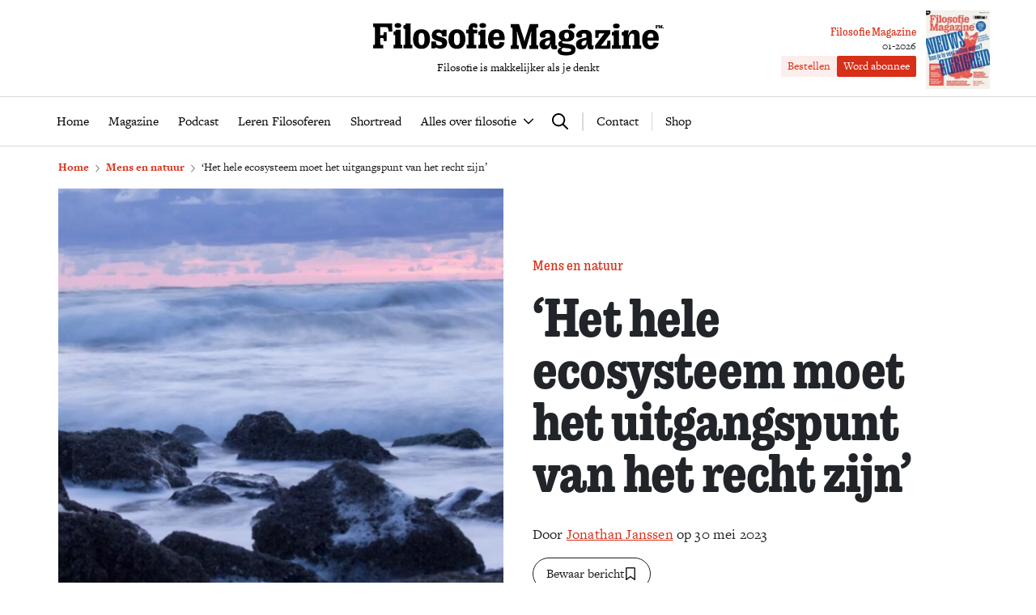

--- FILE ---
content_type: text/html; charset=UTF-8
request_url: https://www.filosofie.nl/het-hele-ecosysteem-moet-het-uitgangspunt-van-het-recht-zijn/
body_size: 32537
content:
<!DOCTYPE html>
<html lang="nl">
<head>
  <title>‘Het hele ecosysteem moet het uitgangspunt van het recht zijn’ - Filosofie Magazine</title>
  <meta name="viewport" content="width=device-width, initial-scale=1">
  <meta http-equiv="X-UA-Compatible" content="IE=edge">
  <meta charset="UTF-8">

    

<link rel="icon" type="image/png" href="https://www.filosofie.nl/assets/novio/img/favicon/favicon-96x96.png" sizes="96x96" />
<link rel="icon" type="image/svg+xml" href="https://www.filosofie.nl/assets/novio/img/favicon/favicon.svg" />
<link rel="shortcut icon" href="https://www.filosofie.nl/assets/novio/img/favicon/favicon.ico" />
<link rel="apple-touch-icon" sizes="180x180" href="https://www.filosofie.nl/assets/novio/img/favicon/apple-touch-icon.png" />
<meta name="apple-mobile-web-app-title" content="Filosofie" />
<link rel="manifest" href="https://www.filosofie.nl/assets/novio/img/favicon/site.webmanifest" />
    <script type="text/javascript">(function(){(function(e,r){var t=document.createElement("link");t.rel="preconnect";t.as="script";var n=document.createElement("link");n.rel="dns-prefetch";n.as="script";var i=document.createElement("script");i.id="spcloader";i.type="text/javascript";i["async"]=true;i.charset="utf-8";var o="https://sdk.privacy-center.org/"+e+"/loader.js?target_type=notice&target="+r;if(window.didomiConfig&&window.didomiConfig.user){var a=window.didomiConfig.user;var c=a.country;var d=a.region;if(c){o=o+"&country="+c;if(d){o=o+"&region="+d}}}t.href="https://sdk.privacy-center.org/";n.href="https://sdk.privacy-center.org/";i.src=o;var s=document.getElementsByTagName("script")[0];s.parentNode.insertBefore(t,s);s.parentNode.insertBefore(n,s);s.parentNode.insertBefore(i,s)})("bf144102-85db-4efa-85c4-adc678881a11","HKrUNz69")})();</script>

  <meta name='robots' content='index, follow, max-image-preview:large, max-snippet:-1, max-video-preview:-1' />

	<!-- This site is optimized with the Yoast SEO Premium plugin v25.4 (Yoast SEO v25.4) - https://yoast.com/wordpress/plugins/seo/ -->
	<meta name="description" content="Rivieren, bossen en zeeën moeten ook rechten krijgen, vindt milieujurist Jessica den Outer. ‘Ons wereldbeeld en het recht hangen nauw samen.’" />
	<link rel="canonical" href="https://www.filosofie.nl/het-hele-ecosysteem-moet-het-uitgangspunt-van-het-recht-zijn/" />
	<meta property="og:locale" content="nl_NL" />
	<meta property="og:type" content="article" />
	<meta property="og:title" content="‘Het hele ecosysteem moet het uitgangspunt van het recht zijn’" />
	<meta property="og:description" content="Rivieren, bossen en zeeën moeten ook rechten krijgen, vindt milieujurist Jessica den Outer. ‘Ons wereldbeeld en het recht hangen nauw samen.’" />
	<meta property="og:url" content="https://www.filosofie.nl/het-hele-ecosysteem-moet-het-uitgangspunt-van-het-recht-zijn/" />
	<meta property="og:site_name" content="Filosofie Magazine" />
	<meta property="article:publisher" content="https://www.facebook.com/FilosofieMagazine/" />
	<meta property="article:published_time" content="2023-05-30T09:01:21+00:00" />
	<meta property="article:modified_time" content="2025-07-11T09:12:23+00:00" />
	<meta property="og:image" content="https://www.filosofie.nl/app/uploads/2023/05/denise-jans-gRggZBSpb0s-unsplash-scaled.jpg" />
	<meta property="og:image:width" content="1200" />
	<meta property="og:image:height" content="800" />
	<meta property="og:image:type" content="image/jpeg" />
	<meta name="author" content="Jonathan Janssen" />
	<meta name="twitter:card" content="summary_large_image" />
	<meta name="twitter:creator" content="@filomag" />
	<meta name="twitter:site" content="@filomag" />
	<script type="application/ld+json" class="yoast-schema-graph">{"@context":"https://schema.org","@graph":[{"@type":"Article","@id":"https://www.filosofie.nl/het-hele-ecosysteem-moet-het-uitgangspunt-van-het-recht-zijn/#article","isPartOf":{"@id":"https://www.filosofie.nl/het-hele-ecosysteem-moet-het-uitgangspunt-van-het-recht-zijn/"},"author":{"name":"Jonathan Janssen","@id":"https://www.filosofie.nl/#/schema/person/jonathan-janssen"},"headline":"‘Het hele ecosysteem moet het uitgangspunt van het recht zijn’","datePublished":"2023-05-30T09:01:21+00:00","dateModified":"2025-07-11T09:12:23+00:00","mainEntityOfPage":{"@id":"https://www.filosofie.nl/het-hele-ecosysteem-moet-het-uitgangspunt-van-het-recht-zijn/"},"wordCount":1039,"publisher":{"@id":"https://www.filosofie.nl/#organization"},"image":{"@id":"https://www.filosofie.nl/het-hele-ecosysteem-moet-het-uitgangspunt-van-het-recht-zijn/#primaryimage"},"thumbnailUrl":"https://www.filosofie.nl/app/uploads/2023/05/denise-jans-gRggZBSpb0s-unsplash-scaled.jpg","inLanguage":"nl","copyrightYear":"2023","copyrightHolder":{"@id":"https://www.filosofie.nl/#organization"}},{"@type":"WebPage","@id":"https://www.filosofie.nl/het-hele-ecosysteem-moet-het-uitgangspunt-van-het-recht-zijn/","url":"https://www.filosofie.nl/het-hele-ecosysteem-moet-het-uitgangspunt-van-het-recht-zijn/","name":"‘Het hele ecosysteem moet het uitgangspunt van het recht zijn’ - Filosofie Magazine","isPartOf":{"@id":"https://www.filosofie.nl/#website"},"primaryImageOfPage":{"@id":"https://www.filosofie.nl/het-hele-ecosysteem-moet-het-uitgangspunt-van-het-recht-zijn/#primaryimage"},"image":{"@id":"https://www.filosofie.nl/het-hele-ecosysteem-moet-het-uitgangspunt-van-het-recht-zijn/#primaryimage"},"thumbnailUrl":"https://www.filosofie.nl/app/uploads/2023/05/denise-jans-gRggZBSpb0s-unsplash-scaled.jpg","datePublished":"2023-05-30T09:01:21+00:00","dateModified":"2025-07-11T09:12:23+00:00","description":"Rivieren, bossen en zeeën moeten ook rechten krijgen, vindt milieujurist Jessica den Outer. ‘Ons wereldbeeld en het recht hangen nauw samen.’","breadcrumb":{"@id":"https://www.filosofie.nl/het-hele-ecosysteem-moet-het-uitgangspunt-van-het-recht-zijn/#breadcrumb"},"inLanguage":"nl","potentialAction":[{"@type":"ReadAction","target":["https://www.filosofie.nl/het-hele-ecosysteem-moet-het-uitgangspunt-van-het-recht-zijn/"]}]},{"@type":"ImageObject","inLanguage":"nl","@id":"https://www.filosofie.nl/het-hele-ecosysteem-moet-het-uitgangspunt-van-het-recht-zijn/#primaryimage","url":"https://www.filosofie.nl/app/uploads/2023/05/denise-jans-gRggZBSpb0s-unsplash-scaled.jpg","contentUrl":"https://www.filosofie.nl/app/uploads/2023/05/denise-jans-gRggZBSpb0s-unsplash-scaled.jpg","width":1200,"height":800,"caption":"De Waddenzee bij Ameland. Beeld: Denise Jans/Unsplash"},{"@type":"BreadcrumbList","@id":"https://www.filosofie.nl/het-hele-ecosysteem-moet-het-uitgangspunt-van-het-recht-zijn/#breadcrumb","itemListElement":[{"@type":"ListItem","position":1,"name":"Home","item":"https://www.filosofie.nl/"},{"@type":"ListItem","position":2,"name":"Mens en natuur","item":"https://www.filosofie.nl/vraagstukken/mens-en-natuur/"},{"@type":"ListItem","position":3,"name":"‘Het hele ecosysteem moet het uitgangspunt van het recht zijn’"}]},{"@type":"WebSite","@id":"https://www.filosofie.nl/#website","url":"https://www.filosofie.nl/","name":"Filosofie Magazine","description":"Filosofie is makkelijker als je denkt","publisher":{"@id":"https://www.filosofie.nl/#organization"},"potentialAction":[{"@type":"SearchAction","target":{"@type":"EntryPoint","urlTemplate":"https://www.filosofie.nl/?s={search_term_string}"},"query-input":{"@type":"PropertyValueSpecification","valueRequired":true,"valueName":"search_term_string"}}],"inLanguage":"nl"},{"@type":"Organization","@id":"https://www.filosofie.nl/#organization","name":"Filosofie Magazine","url":"https://www.filosofie.nl/","logo":{"@type":"ImageObject","inLanguage":"nl","@id":"https://www.filosofie.nl/#/schema/logo/image/","url":"https://www.filosofie.nl/app/uploads/2022/05/filosofie-magazine-logo.jpg","contentUrl":"https://www.filosofie.nl/app/uploads/2022/05/filosofie-magazine-logo.jpg","width":819,"height":289,"caption":"Filosofie Magazine"},"image":{"@id":"https://www.filosofie.nl/#/schema/logo/image/"},"sameAs":["https://www.facebook.com/FilosofieMagazine/","https://x.com/filomag","https://www.instagram.com/filosofiemagazine/","https://www.linkedin.com/company/filosofie-magazine","https://www.youtube.com/channel/UCbFO-sZF0UpyS7qcPriqtjw","https://nl.wikipedia.org/wiki/Filosofie_Magazine"]},{"@type":"Person","@id":"https://www.filosofie.nl/#/schema/person/jonathan-janssen","name":"Jonathan Janssen","url":"https://www.filosofie.nl/auteurs/jonathan-janssen/"}]}</script>
	<!-- / Yoast SEO Premium plugin. -->


<link rel='dns-prefetch' href='//a.omappapi.com' />
<link rel='dns-prefetch' href='//use.typekit.net' />
<link rel='stylesheet' id='wp-block-library-css' href='https://www.filosofie.nl/wp/wp-includes/css/dist/block-library/style.min.css?ver=6.6.2' type='text/css' media='all' />
<style id='wp-block-library-theme-inline-css' type='text/css'>
.wp-block-audio :where(figcaption){color:#555;font-size:13px;text-align:center}.is-dark-theme .wp-block-audio :where(figcaption){color:#ffffffa6}.wp-block-audio{margin:0 0 1em}.wp-block-code{border:1px solid #ccc;border-radius:4px;font-family:Menlo,Consolas,monaco,monospace;padding:.8em 1em}.wp-block-embed :where(figcaption){color:#555;font-size:13px;text-align:center}.is-dark-theme .wp-block-embed :where(figcaption){color:#ffffffa6}.wp-block-embed{margin:0 0 1em}.blocks-gallery-caption{color:#555;font-size:13px;text-align:center}.is-dark-theme .blocks-gallery-caption{color:#ffffffa6}:root :where(.wp-block-image figcaption){color:#555;font-size:13px;text-align:center}.is-dark-theme :root :where(.wp-block-image figcaption){color:#ffffffa6}.wp-block-image{margin:0 0 1em}.wp-block-pullquote{border-bottom:4px solid;border-top:4px solid;color:currentColor;margin-bottom:1.75em}.wp-block-pullquote cite,.wp-block-pullquote footer,.wp-block-pullquote__citation{color:currentColor;font-size:.8125em;font-style:normal;text-transform:uppercase}.wp-block-quote{border-left:.25em solid;margin:0 0 1.75em;padding-left:1em}.wp-block-quote cite,.wp-block-quote footer{color:currentColor;font-size:.8125em;font-style:normal;position:relative}.wp-block-quote.has-text-align-right{border-left:none;border-right:.25em solid;padding-left:0;padding-right:1em}.wp-block-quote.has-text-align-center{border:none;padding-left:0}.wp-block-quote.is-large,.wp-block-quote.is-style-large,.wp-block-quote.is-style-plain{border:none}.wp-block-search .wp-block-search__label{font-weight:700}.wp-block-search__button{border:1px solid #ccc;padding:.375em .625em}:where(.wp-block-group.has-background){padding:1.25em 2.375em}.wp-block-separator.has-css-opacity{opacity:.4}.wp-block-separator{border:none;border-bottom:2px solid;margin-left:auto;margin-right:auto}.wp-block-separator.has-alpha-channel-opacity{opacity:1}.wp-block-separator:not(.is-style-wide):not(.is-style-dots){width:100px}.wp-block-separator.has-background:not(.is-style-dots){border-bottom:none;height:1px}.wp-block-separator.has-background:not(.is-style-wide):not(.is-style-dots){height:2px}.wp-block-table{margin:0 0 1em}.wp-block-table td,.wp-block-table th{word-break:normal}.wp-block-table :where(figcaption){color:#555;font-size:13px;text-align:center}.is-dark-theme .wp-block-table :where(figcaption){color:#ffffffa6}.wp-block-video :where(figcaption){color:#555;font-size:13px;text-align:center}.is-dark-theme .wp-block-video :where(figcaption){color:#ffffffa6}.wp-block-video{margin:0 0 1em}:root :where(.wp-block-template-part.has-background){margin-bottom:0;margin-top:0;padding:1.25em 2.375em}
</style>
<style id='safe-svg-svg-icon-style-inline-css' type='text/css'>
.safe-svg-cover{text-align:center}.safe-svg-cover .safe-svg-inside{display:inline-block;max-width:100%}.safe-svg-cover svg{height:100%;max-height:100%;max-width:100%;width:100%}

</style>
<style id='global-styles-inline-css' type='text/css'>
:root{--wp--preset--aspect-ratio--square: 1;--wp--preset--aspect-ratio--4-3: 4/3;--wp--preset--aspect-ratio--3-4: 3/4;--wp--preset--aspect-ratio--3-2: 3/2;--wp--preset--aspect-ratio--2-3: 2/3;--wp--preset--aspect-ratio--16-9: 16/9;--wp--preset--aspect-ratio--9-16: 9/16;--wp--preset--color--black: #000000;--wp--preset--color--cyan-bluish-gray: #abb8c3;--wp--preset--color--white: #ffffff;--wp--preset--color--pale-pink: #f78da7;--wp--preset--color--vivid-red: #cf2e2e;--wp--preset--color--luminous-vivid-orange: #ff6900;--wp--preset--color--luminous-vivid-amber: #fcb900;--wp--preset--color--light-green-cyan: #7bdcb5;--wp--preset--color--vivid-green-cyan: #00d084;--wp--preset--color--pale-cyan-blue: #8ed1fc;--wp--preset--color--vivid-cyan-blue: #0693e3;--wp--preset--color--vivid-purple: #9b51e0;--wp--preset--gradient--vivid-cyan-blue-to-vivid-purple: linear-gradient(135deg,rgba(6,147,227,1) 0%,rgb(155,81,224) 100%);--wp--preset--gradient--light-green-cyan-to-vivid-green-cyan: linear-gradient(135deg,rgb(122,220,180) 0%,rgb(0,208,130) 100%);--wp--preset--gradient--luminous-vivid-amber-to-luminous-vivid-orange: linear-gradient(135deg,rgba(252,185,0,1) 0%,rgba(255,105,0,1) 100%);--wp--preset--gradient--luminous-vivid-orange-to-vivid-red: linear-gradient(135deg,rgba(255,105,0,1) 0%,rgb(207,46,46) 100%);--wp--preset--gradient--very-light-gray-to-cyan-bluish-gray: linear-gradient(135deg,rgb(238,238,238) 0%,rgb(169,184,195) 100%);--wp--preset--gradient--cool-to-warm-spectrum: linear-gradient(135deg,rgb(74,234,220) 0%,rgb(151,120,209) 20%,rgb(207,42,186) 40%,rgb(238,44,130) 60%,rgb(251,105,98) 80%,rgb(254,248,76) 100%);--wp--preset--gradient--blush-light-purple: linear-gradient(135deg,rgb(255,206,236) 0%,rgb(152,150,240) 100%);--wp--preset--gradient--blush-bordeaux: linear-gradient(135deg,rgb(254,205,165) 0%,rgb(254,45,45) 50%,rgb(107,0,62) 100%);--wp--preset--gradient--luminous-dusk: linear-gradient(135deg,rgb(255,203,112) 0%,rgb(199,81,192) 50%,rgb(65,88,208) 100%);--wp--preset--gradient--pale-ocean: linear-gradient(135deg,rgb(255,245,203) 0%,rgb(182,227,212) 50%,rgb(51,167,181) 100%);--wp--preset--gradient--electric-grass: linear-gradient(135deg,rgb(202,248,128) 0%,rgb(113,206,126) 100%);--wp--preset--gradient--midnight: linear-gradient(135deg,rgb(2,3,129) 0%,rgb(40,116,252) 100%);--wp--preset--font-size--small: 13px;--wp--preset--font-size--medium: 20px;--wp--preset--font-size--large: 36px;--wp--preset--font-size--x-large: 42px;--wp--preset--font-size--normal: 21px;--wp--preset--font-size--intro: 24px;--wp--preset--spacing--20: 0.44rem;--wp--preset--spacing--30: 0.67rem;--wp--preset--spacing--40: 1rem;--wp--preset--spacing--50: 1.5rem;--wp--preset--spacing--60: 2.25rem;--wp--preset--spacing--70: 3.38rem;--wp--preset--spacing--80: 5.06rem;--wp--preset--shadow--natural: 6px 6px 9px rgba(0, 0, 0, 0.2);--wp--preset--shadow--deep: 12px 12px 50px rgba(0, 0, 0, 0.4);--wp--preset--shadow--sharp: 6px 6px 0px rgba(0, 0, 0, 0.2);--wp--preset--shadow--outlined: 6px 6px 0px -3px rgba(255, 255, 255, 1), 6px 6px rgba(0, 0, 0, 1);--wp--preset--shadow--crisp: 6px 6px 0px rgba(0, 0, 0, 1);}p{--wp--preset--font-size--normal: 21px;--wp--preset--font-size--intro: 24px;}:root { --wp--style--global--content-size: 1000px;--wp--style--global--wide-size: 1000px; }:where(body) { margin: 0; }.wp-site-blocks > .alignleft { float: left; margin-right: 2em; }.wp-site-blocks > .alignright { float: right; margin-left: 2em; }.wp-site-blocks > .aligncenter { justify-content: center; margin-left: auto; margin-right: auto; }:where(.is-layout-flex){gap: 0.5em;}:where(.is-layout-grid){gap: 0.5em;}.is-layout-flow > .alignleft{float: left;margin-inline-start: 0;margin-inline-end: 2em;}.is-layout-flow > .alignright{float: right;margin-inline-start: 2em;margin-inline-end: 0;}.is-layout-flow > .aligncenter{margin-left: auto !important;margin-right: auto !important;}.is-layout-constrained > .alignleft{float: left;margin-inline-start: 0;margin-inline-end: 2em;}.is-layout-constrained > .alignright{float: right;margin-inline-start: 2em;margin-inline-end: 0;}.is-layout-constrained > .aligncenter{margin-left: auto !important;margin-right: auto !important;}.is-layout-constrained > :where(:not(.alignleft):not(.alignright):not(.alignfull)){max-width: var(--wp--style--global--content-size);margin-left: auto !important;margin-right: auto !important;}.is-layout-constrained > .alignwide{max-width: var(--wp--style--global--wide-size);}body .is-layout-flex{display: flex;}.is-layout-flex{flex-wrap: wrap;align-items: center;}.is-layout-flex > :is(*, div){margin: 0;}body .is-layout-grid{display: grid;}.is-layout-grid > :is(*, div){margin: 0;}body{padding-top: 0px;padding-right: 0px;padding-bottom: 0px;padding-left: 0px;}:root :where(.wp-element-button, .wp-block-button__link){background-color: #32373c;border-width: 0;color: #fff;font-family: inherit;font-size: inherit;line-height: inherit;padding: calc(0.667em + 2px) calc(1.333em + 2px);text-decoration: none;}.has-black-color{color: var(--wp--preset--color--black) !important;}.has-cyan-bluish-gray-color{color: var(--wp--preset--color--cyan-bluish-gray) !important;}.has-white-color{color: var(--wp--preset--color--white) !important;}.has-pale-pink-color{color: var(--wp--preset--color--pale-pink) !important;}.has-vivid-red-color{color: var(--wp--preset--color--vivid-red) !important;}.has-luminous-vivid-orange-color{color: var(--wp--preset--color--luminous-vivid-orange) !important;}.has-luminous-vivid-amber-color{color: var(--wp--preset--color--luminous-vivid-amber) !important;}.has-light-green-cyan-color{color: var(--wp--preset--color--light-green-cyan) !important;}.has-vivid-green-cyan-color{color: var(--wp--preset--color--vivid-green-cyan) !important;}.has-pale-cyan-blue-color{color: var(--wp--preset--color--pale-cyan-blue) !important;}.has-vivid-cyan-blue-color{color: var(--wp--preset--color--vivid-cyan-blue) !important;}.has-vivid-purple-color{color: var(--wp--preset--color--vivid-purple) !important;}.has-black-background-color{background-color: var(--wp--preset--color--black) !important;}.has-cyan-bluish-gray-background-color{background-color: var(--wp--preset--color--cyan-bluish-gray) !important;}.has-white-background-color{background-color: var(--wp--preset--color--white) !important;}.has-pale-pink-background-color{background-color: var(--wp--preset--color--pale-pink) !important;}.has-vivid-red-background-color{background-color: var(--wp--preset--color--vivid-red) !important;}.has-luminous-vivid-orange-background-color{background-color: var(--wp--preset--color--luminous-vivid-orange) !important;}.has-luminous-vivid-amber-background-color{background-color: var(--wp--preset--color--luminous-vivid-amber) !important;}.has-light-green-cyan-background-color{background-color: var(--wp--preset--color--light-green-cyan) !important;}.has-vivid-green-cyan-background-color{background-color: var(--wp--preset--color--vivid-green-cyan) !important;}.has-pale-cyan-blue-background-color{background-color: var(--wp--preset--color--pale-cyan-blue) !important;}.has-vivid-cyan-blue-background-color{background-color: var(--wp--preset--color--vivid-cyan-blue) !important;}.has-vivid-purple-background-color{background-color: var(--wp--preset--color--vivid-purple) !important;}.has-black-border-color{border-color: var(--wp--preset--color--black) !important;}.has-cyan-bluish-gray-border-color{border-color: var(--wp--preset--color--cyan-bluish-gray) !important;}.has-white-border-color{border-color: var(--wp--preset--color--white) !important;}.has-pale-pink-border-color{border-color: var(--wp--preset--color--pale-pink) !important;}.has-vivid-red-border-color{border-color: var(--wp--preset--color--vivid-red) !important;}.has-luminous-vivid-orange-border-color{border-color: var(--wp--preset--color--luminous-vivid-orange) !important;}.has-luminous-vivid-amber-border-color{border-color: var(--wp--preset--color--luminous-vivid-amber) !important;}.has-light-green-cyan-border-color{border-color: var(--wp--preset--color--light-green-cyan) !important;}.has-vivid-green-cyan-border-color{border-color: var(--wp--preset--color--vivid-green-cyan) !important;}.has-pale-cyan-blue-border-color{border-color: var(--wp--preset--color--pale-cyan-blue) !important;}.has-vivid-cyan-blue-border-color{border-color: var(--wp--preset--color--vivid-cyan-blue) !important;}.has-vivid-purple-border-color{border-color: var(--wp--preset--color--vivid-purple) !important;}.has-vivid-cyan-blue-to-vivid-purple-gradient-background{background: var(--wp--preset--gradient--vivid-cyan-blue-to-vivid-purple) !important;}.has-light-green-cyan-to-vivid-green-cyan-gradient-background{background: var(--wp--preset--gradient--light-green-cyan-to-vivid-green-cyan) !important;}.has-luminous-vivid-amber-to-luminous-vivid-orange-gradient-background{background: var(--wp--preset--gradient--luminous-vivid-amber-to-luminous-vivid-orange) !important;}.has-luminous-vivid-orange-to-vivid-red-gradient-background{background: var(--wp--preset--gradient--luminous-vivid-orange-to-vivid-red) !important;}.has-very-light-gray-to-cyan-bluish-gray-gradient-background{background: var(--wp--preset--gradient--very-light-gray-to-cyan-bluish-gray) !important;}.has-cool-to-warm-spectrum-gradient-background{background: var(--wp--preset--gradient--cool-to-warm-spectrum) !important;}.has-blush-light-purple-gradient-background{background: var(--wp--preset--gradient--blush-light-purple) !important;}.has-blush-bordeaux-gradient-background{background: var(--wp--preset--gradient--blush-bordeaux) !important;}.has-luminous-dusk-gradient-background{background: var(--wp--preset--gradient--luminous-dusk) !important;}.has-pale-ocean-gradient-background{background: var(--wp--preset--gradient--pale-ocean) !important;}.has-electric-grass-gradient-background{background: var(--wp--preset--gradient--electric-grass) !important;}.has-midnight-gradient-background{background: var(--wp--preset--gradient--midnight) !important;}.has-small-font-size{font-size: var(--wp--preset--font-size--small) !important;}.has-medium-font-size{font-size: var(--wp--preset--font-size--medium) !important;}.has-large-font-size{font-size: var(--wp--preset--font-size--large) !important;}.has-x-large-font-size{font-size: var(--wp--preset--font-size--x-large) !important;}.has-normal-font-size{font-size: var(--wp--preset--font-size--normal) !important;}.has-intro-font-size{font-size: var(--wp--preset--font-size--intro) !important;}p.has-normal-font-size{font-size: var(--wp--preset--font-size--normal) !important;}p.has-intro-font-size{font-size: var(--wp--preset--font-size--intro) !important;}
:where(.wp-block-post-template.is-layout-flex){gap: 1.25em;}:where(.wp-block-post-template.is-layout-grid){gap: 1.25em;}
:where(.wp-block-columns.is-layout-flex){gap: 2em;}:where(.wp-block-columns.is-layout-grid){gap: 2em;}
:root :where(.wp-block-pullquote){font-size: 1.5em;line-height: 1.6;}
</style>
<link rel='stylesheet' id='wpfe-authentication-css' href='https://www.filosofie.nl/app/plugins/wp-fnl-ecommerce/assets/css/authentication.css?ver=7.0.2' type='text/css' media='all' />
<link rel='stylesheet' id='theme-css' href='https://www.filosofie.nl/assets/novio/css/styles.min.css?ver=mk2h7gh0' type='text/css' media='all' />
<link rel='stylesheet' id='fa-css' href='https://www.filosofie.nl/assets/novio/css/styles-fa.min.css?ver=mk2h7gh0' type='text/css' media='all' />
<link rel='stylesheet' id='adobe-fonts-css' href='https://use.typekit.net/mjh4iny.css?ver=mk2h7gh0' type='text/css' media='all' />
<script type="text/javascript" src="https://www.filosofie.nl/assets/novio/js/jquery.min.js?ver=mk2h7gh0" id="jquery-js"></script>
<script type="text/javascript" src="https://www.filosofie.nl/app/plugins/wp-fnl-ecommerce/assets/js/wpfe-paywall.js?ver=7.0.2" id="wpfe-paywall-js-js"></script>
<script type="text/javascript" id="wpfe-paywall-js-js-after">
/* <![CDATA[ */
var wpfePaywalledClassSelector = ".wpfe_paywalled";
/* ]]> */
</script>
<script type="text/javascript" src="https://www.filosofie.nl/assets/novio/js/jquery.dfp.min.js?ver=mk2h7gh0" id="dfp-ads-js"></script>
<link rel="https://api.w.org/" href="https://www.filosofie.nl/wp-json/" /><link rel="alternate" title="JSON" type="application/json" href="https://www.filosofie.nl/wp-json/wp/v2/posts/47483" /><link rel='shortlink' href='https://www.filosofie.nl/?p=47483' />
<link rel="alternate" title="oEmbed (JSON)" type="application/json+oembed" href="https://www.filosofie.nl/wp-json/oembed/1.0/embed?url=https%3A%2F%2Fwww.filosofie.nl%2Fhet-hele-ecosysteem-moet-het-uitgangspunt-van-het-recht-zijn%2F" />
<link rel="alternate" title="oEmbed (XML)" type="text/xml+oembed" href="https://www.filosofie.nl/wp-json/oembed/1.0/embed?url=https%3A%2F%2Fwww.filosofie.nl%2Fhet-hele-ecosysteem-moet-het-uitgangspunt-van-het-recht-zijn%2F&#038;format=xml" />
<link rel="alternate" type="application/rss+xml" title="RSS" href="https://www.filosofie.nl/feed/" /><link rel="icon" href="https://www.filosofie.nl/app/uploads/2025/03/Logo-Filosofie-Magazine-Monogram-512px-150x150.jpg" sizes="32x32" />
<link rel="icon" href="https://www.filosofie.nl/app/uploads/2025/03/Logo-Filosofie-Magazine-Monogram-512px-300x300.jpg" sizes="192x192" />
<link rel="apple-touch-icon" href="https://www.filosofie.nl/app/uploads/2025/03/Logo-Filosofie-Magazine-Monogram-512px-300x300.jpg" />
<meta name="msapplication-TileImage" content="https://www.filosofie.nl/app/uploads/2025/03/Logo-Filosofie-Magazine-Monogram-512px-300x300.jpg" />
<link rel="preconnect" crossorigin href="https://www.googletagmanager.com">
  <link rel="preconnect" crossorigin href="https://www.google-analytics.com">

  <link rel="preload" href="/assets/novio/fonts/apercu/apercu-bold.woff" as="font" type="font/woff2" crossorigin><script>
        window.dataLayer = window.dataLayer || [];
        
        const projectDataLayerConfig = [{"event":"config","config_params":{"platform_environment":"production"},"user_params":{"user_login_status":"Guest","user_id":undefined,"user_abo_detail":undefined},"event_params":{"event_type":"config"}}];
        projectDataLayerConfig.forEach(function (layer) {
          window.dataLayer.push(layer);
        });
      </script>
      <script>
        dataLayer.push({
          'user_type': 'Anoniem',
          'event': 'login'
        });
    </script>
    <script>(function(w,d,s,l,i){w[l]=w[l]||[];w[l].push({'gtm.start':new Date().getTime(),event:'gtm.js'});var f=d.getElementsByTagName(s)[0],j=d.createElement(s),dl=l!='dataLayer'?'&l='+l:'';j.async=true;j.src='https://www.googletagmanager.com/gtm.js?id='+i+dl;f.parentNode.insertBefore(j,f);})(window,document,'script','dataLayer','GTM-TRLMCKW');</script><script type="text/javascript">const dfpID = '12463988';</script>
    </head>
<body class="post-template-default single single-post postid-47483 single-format-standard wp-embed-responsive  ">
  <noscript><iframe src="https://www.googletagmanager.com/ns.html?id=GTM-TRLMCKW" height="0" width="0" style="display:none;visibility:hidden"></iframe></noscript>
  <script>
    const projectDataLayer = [{"page_params":null,"event_params":null},{"event":"page_view","page_params":{"page_type":"Artikelpagina regulier"},"event_params":{"event_type":"page_view","content_id":47483,"content_name":"\u2018Het hele ecosysteem moet het uitgangspunt van het recht zijn\u2019","content_group":"post","content_author":"Jonathan Janssen","content_modified_date":"2025-07-11 11:12:23","content_publish_date":"2023-05-30 11:01:21","content_paywall":false}},{"event_params":null},{"event":"view_content","page_params":[],"event_params":{"event_type":"content","content_id":47483,"content_name":"\u2018Het hele ecosysteem moet het uitgangspunt van het recht zijn\u2019","content_group":"post","content_author":"Jonathan Janssen","content_modified_date":"2025-07-11 11:12:23","content_publish_date":"2023-05-30 11:01:21","content_paywall":false}},{"event_params":null}];
    projectDataLayer.forEach(function (layer) {
      window.dataLayer.push(layer);
    });
  </script>
<nav><a class="c-skiplink" href="#main">Naar hoofdinhoud springen</a><a class="c-skiplink" href="#footer">Naar footer springen</a></nav><div class="s-wrapper "><header class="s-header js-header has-open-search"><div class="s-container-wide"><div class="s-header__container"><a href="/" title="Filosofie Magazine" class="s-header__logo"><div class="s-header__logo-mobile"><img src="https://www.filosofie.nl/assets/novio/img/logo-mobile.svg" alt="Logo" /></div><div class="s-header__logo-desktop"><img src="https://www.filosofie.nl/assets/novio/img/logo.svg" alt="Logo" /></div><p class="s-header__logo-description">Filosofie is makkelijker als je denkt</p></a><div class="s-header__right"><a href="https://shop.filosofie.nl/actie-abonnementen"
                       id=""
                       class="c-button c-button__header">Word abonnee</a><div class="c-menu__item c-menu-login__main-item js-menu-item js-has-submenu js-is-login-menu "><a href="https://www.filosofie.nl/account/login/?redirect_url=https%3A%2F%2Fwww.filosofie.nl%2Fhet-hele-ecosysteem-moet-het-uitgangspunt-van-het-recht-zijn%2F" class="c-menu-login__link js-submenu-open"><div class="c-login-button c-login-button--mobile"><div class="c-login-button__icons"><div class="c-login-button__icons-inner"><svg xmlns="http://www.w3.org/2000/svg" viewBox="0 0 448 512"><path d="M304 128a80 80 0 1 0 -160 0 80 80 0 1 0 160 0zM96 128a128 128 0 1 1 256 0A128 128 0 1 1 96 128zM49.3 464l349.5 0c-8.9-63.3-63.3-112-129-112l-91.4 0c-65.7 0-120.1 48.7-129 112zM0 482.3C0 383.8 79.8 304 178.3 304l91.4 0C368.2 304 448 383.8 448 482.3c0 16.4-13.3 29.7-29.7 29.7L29.7 512C13.3 512 0 498.7 0 482.3z" fill="currentColor" /></svg><svg xmlns="http://www.w3.org/2000/svg" viewBox="0 0 384 512"><path d="M342.6 150.6c12.5-12.5 12.5-32.8 0-45.3s-32.8-12.5-45.3 0L192 210.7 86.6 105.4c-12.5-12.5-32.8-12.5-45.3 0s-12.5 32.8 0 45.3L146.7 256 41.4 361.4c-12.5 12.5-12.5 32.8 0 45.3s32.8 12.5 45.3 0L192 301.3 297.4 406.6c12.5 12.5 32.8 12.5 45.3 0s12.5-32.8 0-45.3L237.3 256 342.6 150.6z" fill="currentColor" /></svg></div></div><span class="c-login-button__label">Account</span></div><div class="c-login-button c-login-button--desktop"><span class="c-login-button__label">
          Inloggen
      </span></div></a></div><button class="c-hamburger-button js-menu-toggle"><div class="c-hamburger"><span></span><span></span></div><span class="c-hamburger-label c-hamburger-label--open">Menu</span><span class="c-hamburger-label c-hamburger-label--close">Sluit</span></button></div><div class="s-header__abbo"><div class="c-latest-magazine-header"><div class="c-latest-magazine-header__text"><span class="c-latest-magazine-header__title">Filosofie Magazine</span><span class="c-latest-magazine-header__magazine-name">01-2026</span><div class="c-latest-magazine-header__buttons"><a href="https://shop.filosofie.nl/filosofie-magazine-nieuwste-editie"
                   class="c-button c-button--small c-button--light">Bestellen</a><a href="https://shop.filosofie.nl/actie-abonnementen"
                   class="c-button c-button--small">Word abonnee</a></div></div><a href="https://shop.filosofie.nl/filosofie-magazine-nieuwste-editie"><div class="c-latest-magazine-header__image"><picture><source type="image/webp"
                            srcset="
                                                                                                                                                                                                                                                                                                                                                                                                                                                                                    https://www.filosofie.nl/app/uploads/2025/12/cover-FM1-194x239-79x97-c-default.webp 79w, 
                                    https://www.filosofie.nl/app/uploads/2025/12/cover-FM1-194x239-158x194-c-default.webp 158w
                                                                                                                "
                            sizes="
                                                                                                    100vw"
                    ><source 
                            srcset="
                                                                                                                                                                                                                                                                                                                                                                                                                                                                                    https://www.filosofie.nl/app/uploads/2025/12/cover-FM1-194x239-79x97-c-default.jpg 79w, 
                                    https://www.filosofie.nl/app/uploads/2025/12/cover-FM1-194x239-158x194-c-default.jpg 158w
                                                                                                                "
                            sizes="
                                                                                                    100vw"
                    ><img src="https://www.filosofie.nl/app/uploads/2025/12/cover-FM1.jpg"
                         alt="Cover van 01-2026"
                           width="79" height="97" /></picture></div></a></div></div></div></div></header><div class="s-menu js-menu"><div class="s-container-wide"><div class="s-menu__wrapper"><div class="s-menu__default"><nav class="c-menu"><div class="c-menu__container"><div class="c-menu__item js-menu-item   menu-item menu-item-type-post_type menu-item-object-page menu-item-home menu-item-16591"><a href="https://www.filosofie.nl/" title="Home" class="c-menu__link " ><span>
                    Home
                  </span></a></div><div class="c-menu__item js-menu-item   menu-item menu-item-type-post_type menu-item-object-page menu-item-16550"><a href="https://www.filosofie.nl/magazines/" title="Magazine" class="c-menu__link " ><span>
                    Magazine
                  </span></a></div><div class="c-menu__item js-menu-item   menu-item menu-item-type-post_type menu-item-object-page menu-item-95629"><a href="https://www.filosofie.nl/podcast/" title="Podcast" class="c-menu__link " ><span>
                    Podcast
                  </span></a></div><div class="c-menu__item js-menu-item   menu-item menu-item-type-custom menu-item-object-custom menu-item-44883"><a href="https://www.filosofie.nl/leren-filosoferen/" title="Leren Filosoferen" class="c-menu__link " ><span>
                    Leren Filosoferen
                  </span></a></div><div class="c-menu__item js-menu-item   menu-item menu-item-type-custom menu-item-object-custom menu-item-44882"><a href="https://www.filosofie.nl/vraagstukken/shortread/" title="Shortread" class="c-menu__link " ><span>
                    Shortread
                  </span></a></div><div class="c-menu__item js-menu-item c-menu__item--has-children js-has-submenu  menu-item menu-item-type-custom menu-item-object-custom menu-item-86632 menu-item-has-children"><a href="#" title="Alles over filosofie" class="c-menu__link " ><span>
                    Alles over filosofie
                  </span><button class="c-menu__submenu-button c-menu__submenu-button--desktop js-submenu-open"><?xml version="1.0" encoding="UTF-8"?><svg width="16px" height="10px" viewBox="0 0 16 10" version="1.1" xmlns="http://www.w3.org/2000/svg" xmlns:xlink="http://www.w3.org/1999/xlink"><title>Path 5</title><g id="Symbols" stroke="none" stroke-width="1" fill="none" fill-rule="evenodd" stroke-linecap="round" stroke-linejoin="round"><g id="header/scroll" transform="translate(-756.000000, -40.000000)" stroke="currentColor" stroke-width="2"><polyline id="Path-5" points="757 41.5 764 48.5 771 41.5"></polyline></g></g></svg></button></a><button class="c-menu__submenu-button c-menu__submenu-button--mobile js-submenu-open"><svg width="24" height="24" viewBox="0 0 24 24" fill="none" xmlns="http://www.w3.org/2000/svg"><path d="M17.6641 11.3359C18.0156 11.7266 18.0156 12.3125 17.6641 12.6641L10.1641 20.1641C9.77344 20.5547 9.1875 20.5547 8.83594 20.1641C8.44531 19.8125 8.44531 19.2266 8.83594 18.875L15.6719 12.0391L8.83594 5.16406C8.44531 4.8125 8.44531 4.22656 8.83594 3.875C9.1875 3.48438 9.77344 3.48438 10.125 3.875L17.6641 11.3359Z" fill="currentColor"/></svg></button><div class="c-menu__submenu js-submenu"><button class="c-menu__submenu-close js-submenu-close"><svg width="24" height="24" viewBox="0 0 24 24" fill="none" xmlns="http://www.w3.org/2000/svg"><path d="M6.33594 11.3359L13.8359 3.875C14.1875 3.48438 14.7734 3.48438 15.1641 3.875C15.5156 4.22656 15.5156 4.8125 15.1641 5.16406L8.28906 12L15.125 18.875C15.5156 19.2266 15.5156 19.8125 15.125 20.1641C14.7734 20.5547 14.1875 20.5547 13.8359 20.1641L6.33594 12.6641C5.94531 12.3125 5.94531 11.7266 6.33594 11.3359Z" fill="currentColor"/></svg><span>Terug</span></button><div class="c-menu__sub-item  menu-item menu-item-type-post_type menu-item-object-page menu-item-16636"><a href="https://www.filosofie.nl/vraagstukken/" title="Vraagstukken"
                                   class="c-menu__link c-menu__link--sub-item" ><span>
                                      Vraagstukken
                                    </span></a></div><div class="c-menu__sub-item  menu-item menu-item-type-post_type_archive menu-item-object-discipline menu-item-16551"><a href="https://www.filosofie.nl/disciplines/" title="Disciplines"
                                   class="c-menu__link c-menu__link--sub-item" ><span>
                                      Disciplines
                                    </span></a></div><div class="c-menu__sub-item  menu-item menu-item-type-custom menu-item-object-custom menu-item-44881"><a href="https://www.filosofie.nl/lexicon/" title="Lexicon"
                                   class="c-menu__link c-menu__link--sub-item" ><span>
                                      Lexicon
                                    </span></a></div><div class="c-menu__sub-item  menu-item menu-item-type-post_type_archive menu-item-object-filosoof menu-item-16552"><a href="https://www.filosofie.nl/filosofen/" title="Filosofen"
                                   class="c-menu__link c-menu__link--sub-item" ><span>
                                      Filosofen
                                    </span></a></div></div></div></div></nav><div class="s-menu__side"><div class="s-menu__search-desktop"></div><div class="s-menu__login"></div><div class="c-menu__item c-menu__item--search"><button class="js-search-open c-search-toggle c-search-toggle--header"><div class="c-menu__link"><svg width="21" height="21" viewBox="0 0 21 21" fill="none" xmlns="http://www.w3.org/2000/svg"><path d="M14.375 8.125C14.375 5.89844 13.1641 3.86719 11.25 2.73438C9.29688 1.60156 6.91406 1.60156 5 2.73438C3.04688 3.86719 1.875 5.89844 1.875 8.125C1.875 10.3906 3.04688 12.4219 5 13.5547C6.91406 14.6875 9.29688 14.6875 11.25 13.5547C13.1641 12.4219 14.375 10.3906 14.375 8.125ZM13.1641 14.5312C11.7578 15.625 10 16.25 8.125 16.25C3.63281 16.25 0 12.6172 0 8.125C0 3.67188 3.63281 0 8.125 0C12.5781 0 16.25 3.67188 16.25 8.125C16.25 10.0391 15.5859 11.7969 14.4922 13.2031L19.7266 18.3984C20.0781 18.7891 20.0781 19.375 19.7266 19.7266C19.3359 20.1172 18.75 20.1172 18.3984 19.7266L13.1641 14.5312Z" fill="currentColor"></path></svg><span>
                  Zoeken
                </span></div></button><div class="s-menu__search"><div class="c-search-form  c-search-form--small"><form class="c-search-form__form" method="get" action="https://www.filosofie.nl" autocomplete="off"><div class="c-search-form__form-container"><div class="c-search-form__icon"><svg width="21" height="21" viewBox="0 0 21 21" fill="none" xmlns="http://www.w3.org/2000/svg"><path d="M14.375 8.125C14.375 5.89844 13.1641 3.86719 11.25 2.73438C9.29688 1.60156 6.91406 1.60156 5 2.73438C3.04688 3.86719 1.875 5.89844 1.875 8.125C1.875 10.3906 3.04688 12.4219 5 13.5547C6.91406 14.6875 9.29688 14.6875 11.25 13.5547C13.1641 12.4219 14.375 10.3906 14.375 8.125ZM13.1641 14.5312C11.7578 15.625 10 16.25 8.125 16.25C3.63281 16.25 0 12.6172 0 8.125C0 3.67188 3.63281 0 8.125 0C12.5781 0 16.25 3.67188 16.25 8.125C16.25 10.0391 15.5859 11.7969 14.4922 13.2031L19.7266 18.3984C20.0781 18.7891 20.0781 19.375 19.7266 19.7266C19.3359 20.1172 18.75 20.1172 18.3984 19.7266L13.1641 14.5312Z" fill="currentColor"></path></svg></div><input type="text"
                name="s"
                placeholder="Zoeken"
                value=""
                class="c-search-form__input"/></div><button type="submit" class="c-button c-button--search">
                            Zoek
                    </button></form></div><button class="js-search-close c-search-toggle__close"><svg width="14" height="14" viewBox="0 0 14 14" fill="none" xmlns="http://www.w3.org/2000/svg"><path d="M12.9766 2.35156L8.28906 7.03906L12.9375 11.6875C13.3281 12.0391 13.3281 12.625 12.9375 12.9766C12.5859 13.3672 12 13.3672 11.6484 12.9766L6.96094 8.32812L2.3125 12.9766C1.96094 13.3672 1.375 13.3672 1.02344 12.9766C0.632812 12.625 0.632812 12.0391 1.02344 11.6484L5.67188 7L1.02344 2.35156C0.632812 2 0.632812 1.41406 1.02344 1.02344C1.375 0.671875 1.96094 0.671875 2.35156 1.02344L7 5.71094L11.6484 1.0625C12 0.671875 12.5859 0.671875 12.9766 1.0625C13.3281 1.41406 13.3281 2 12.9766 2.35156Z" fill="currentColor"></path></svg></button></div></div><nav class="c-menu-main-side"><div class="c-menu-main-side__item c-menu-main-side__item--search"><a href="/?s=" class="c-menu-main-side__link"><svg width="21" height="21" viewBox="0 0 21 21" fill="none" xmlns="http://www.w3.org/2000/svg"><path d="M14.375 8.125C14.375 5.89844 13.1641 3.86719 11.25 2.73438C9.29688 1.60156 6.91406 1.60156 5 2.73438C3.04688 3.86719 1.875 5.89844 1.875 8.125C1.875 10.3906 3.04688 12.4219 5 13.5547C6.91406 14.6875 9.29688 14.6875 11.25 13.5547C13.1641 12.4219 14.375 10.3906 14.375 8.125ZM13.1641 14.5312C11.7578 15.625 10 16.25 8.125 16.25C3.63281 16.25 0 12.6172 0 8.125C0 3.67188 3.63281 0 8.125 0C12.5781 0 16.25 3.67188 16.25 8.125C16.25 10.0391 15.5859 11.7969 14.4922 13.2031L19.7266 18.3984C20.0781 18.7891 20.0781 19.375 19.7266 19.7266C19.3359 20.1172 18.75 20.1172 18.3984 19.7266L13.1641 14.5312Z" fill="currentColor"></path></svg><span class="sr-only">
                Zoeken
              </span></a></div><div class="c-menu-main-side__item c-menu-main-side__item--login"><div class="c-menu__item c-menu-login__main-item js-menu-item js-has-submenu js-is-login-menu "><a href="https://www.filosofie.nl/account/login/?redirect_url=https%3A%2F%2Fwww.filosofie.nl%2Fhet-hele-ecosysteem-moet-het-uitgangspunt-van-het-recht-zijn%2F" class="c-menu-login__link js-submenu-open"><div class="c-login-button c-login-button--mobile"><div class="c-login-button__icons"><div class="c-login-button__icons-inner"><svg xmlns="http://www.w3.org/2000/svg" viewBox="0 0 448 512"><path d="M304 128a80 80 0 1 0 -160 0 80 80 0 1 0 160 0zM96 128a128 128 0 1 1 256 0A128 128 0 1 1 96 128zM49.3 464l349.5 0c-8.9-63.3-63.3-112-129-112l-91.4 0c-65.7 0-120.1 48.7-129 112zM0 482.3C0 383.8 79.8 304 178.3 304l91.4 0C368.2 304 448 383.8 448 482.3c0 16.4-13.3 29.7-29.7 29.7L29.7 512C13.3 512 0 498.7 0 482.3z" fill="currentColor" /></svg><svg xmlns="http://www.w3.org/2000/svg" viewBox="0 0 384 512"><path d="M342.6 150.6c12.5-12.5 12.5-32.8 0-45.3s-32.8-12.5-45.3 0L192 210.7 86.6 105.4c-12.5-12.5-32.8-12.5-45.3 0s-12.5 32.8 0 45.3L146.7 256 41.4 361.4c-12.5 12.5-12.5 32.8 0 45.3s32.8 12.5 45.3 0L192 301.3 297.4 406.6c12.5 12.5 32.8 12.5 45.3 0s12.5-32.8 0-45.3L237.3 256 342.6 150.6z" fill="currentColor" /></svg></div></div><span class="c-login-button__label">Account</span></div><div class="c-login-button c-login-button--desktop"><span class="c-login-button__label">
          Inloggen
      </span></div></a></div></div><div class="c-menu-main-side__item  menu-item menu-item-type-post_type menu-item-object-page menu-item-46 "><a href="https://www.filosofie.nl/contact/" title="Contact" class="c-menu-main-side__link" >
                  Contact

                                  </a></div><div class="c-menu-main-side__item  menu-item menu-item-type-custom menu-item-object-custom menu-item-21563 "><a href="https://www.magazineshop.nl/collections/filosofie-magazine" title="Shop" class="c-menu-main-side__link" target="_blank" rel="noopener noreferrer">
                  Shop

                                  </a></div></nav></div><div class="s-menu__footer"></div></div><div class="s-menu__stuck"><a href="/" title="Filosofie Magazine" class="s-menu__logo"><img src="https://www.filosofie.nl/assets/novio/img/logo.svg" alt="Logo" class="s-header__logo" /></a><div class="s-menu__middle"><nav class="c-menu"><div class="c-menu__container"><div class="c-menu__item js-menu-item   menu-item menu-item-type-post_type menu-item-object-page menu-item-home menu-item-16591"><a href="https://www.filosofie.nl/" title="Home" class="c-menu__link " ><span>
                    Home
                  </span></a></div><div class="c-menu__item js-menu-item   menu-item menu-item-type-post_type menu-item-object-page menu-item-16550"><a href="https://www.filosofie.nl/magazines/" title="Magazine" class="c-menu__link " ><span>
                    Magazine
                  </span></a></div><div class="c-menu__item js-menu-item   menu-item menu-item-type-post_type menu-item-object-page menu-item-95629"><a href="https://www.filosofie.nl/podcast/" title="Podcast" class="c-menu__link " ><span>
                    Podcast
                  </span></a></div><div class="c-menu__item js-menu-item   menu-item menu-item-type-custom menu-item-object-custom menu-item-44883"><a href="https://www.filosofie.nl/leren-filosoferen/" title="Leren Filosoferen" class="c-menu__link " ><span>
                    Leren Filosoferen
                  </span></a></div><div class="c-menu__item js-menu-item   menu-item menu-item-type-custom menu-item-object-custom menu-item-44882"><a href="https://www.filosofie.nl/vraagstukken/shortread/" title="Shortread" class="c-menu__link " ><span>
                    Shortread
                  </span></a></div><div class="c-menu__item js-menu-item c-menu__item--has-children js-has-submenu  menu-item menu-item-type-custom menu-item-object-custom menu-item-86632 menu-item-has-children"><a href="#" title="Alles over filosofie" class="c-menu__link " ><span>
                    Alles over filosofie
                  </span><button class="c-menu__submenu-button c-menu__submenu-button--desktop js-submenu-open"><?xml version="1.0" encoding="UTF-8"?><svg width="16px" height="10px" viewBox="0 0 16 10" version="1.1" xmlns="http://www.w3.org/2000/svg" xmlns:xlink="http://www.w3.org/1999/xlink"><title>Path 5</title><g id="Symbols" stroke="none" stroke-width="1" fill="none" fill-rule="evenodd" stroke-linecap="round" stroke-linejoin="round"><g id="header/scroll" transform="translate(-756.000000, -40.000000)" stroke="currentColor" stroke-width="2"><polyline id="Path-5" points="757 41.5 764 48.5 771 41.5"></polyline></g></g></svg></button></a><button class="c-menu__submenu-button c-menu__submenu-button--mobile js-submenu-open"><svg width="24" height="24" viewBox="0 0 24 24" fill="none" xmlns="http://www.w3.org/2000/svg"><path d="M17.6641 11.3359C18.0156 11.7266 18.0156 12.3125 17.6641 12.6641L10.1641 20.1641C9.77344 20.5547 9.1875 20.5547 8.83594 20.1641C8.44531 19.8125 8.44531 19.2266 8.83594 18.875L15.6719 12.0391L8.83594 5.16406C8.44531 4.8125 8.44531 4.22656 8.83594 3.875C9.1875 3.48438 9.77344 3.48438 10.125 3.875L17.6641 11.3359Z" fill="currentColor"/></svg></button><div class="c-menu__submenu js-submenu"><button class="c-menu__submenu-close js-submenu-close"><svg width="24" height="24" viewBox="0 0 24 24" fill="none" xmlns="http://www.w3.org/2000/svg"><path d="M6.33594 11.3359L13.8359 3.875C14.1875 3.48438 14.7734 3.48438 15.1641 3.875C15.5156 4.22656 15.5156 4.8125 15.1641 5.16406L8.28906 12L15.125 18.875C15.5156 19.2266 15.5156 19.8125 15.125 20.1641C14.7734 20.5547 14.1875 20.5547 13.8359 20.1641L6.33594 12.6641C5.94531 12.3125 5.94531 11.7266 6.33594 11.3359Z" fill="currentColor"/></svg><span>Terug</span></button><div class="c-menu__sub-item  menu-item menu-item-type-post_type menu-item-object-page menu-item-16636"><a href="https://www.filosofie.nl/vraagstukken/" title="Vraagstukken"
                                   class="c-menu__link c-menu__link--sub-item" ><span>
                                      Vraagstukken
                                    </span></a></div><div class="c-menu__sub-item  menu-item menu-item-type-post_type_archive menu-item-object-discipline menu-item-16551"><a href="https://www.filosofie.nl/disciplines/" title="Disciplines"
                                   class="c-menu__link c-menu__link--sub-item" ><span>
                                      Disciplines
                                    </span></a></div><div class="c-menu__sub-item  menu-item menu-item-type-custom menu-item-object-custom menu-item-44881"><a href="https://www.filosofie.nl/lexicon/" title="Lexicon"
                                   class="c-menu__link c-menu__link--sub-item" ><span>
                                      Lexicon
                                    </span></a></div><div class="c-menu__sub-item  menu-item menu-item-type-post_type_archive menu-item-object-filosoof menu-item-16552"><a href="https://www.filosofie.nl/filosofen/" title="Filosofen"
                                   class="c-menu__link c-menu__link--sub-item" ><span>
                                      Filosofen
                                    </span></a></div></div></div></div></nav></div><div class="s-menu__search"><button class="js-search-toggle c-search-toggle"><div class="c-search-toggle__open"></div><div class="c-search-toggle__close"></div></button></div></div></div></div></div><nav class="c-quickmenu"><ul><li><a href="https://www.filosofie.nl/magazines/" target="">Magazine</a></li><li><a href="https://www.filosofie.nl/nieuwsbrief/" target="">Nieuwsbrief</a></li><li><a href="https://www.filosofie.nl/podcast/" target="">Podcast</a></li><li><a href="https://www.filosofie.nl/luister/" target="">Luister</a></li></ul></nav><main class="s-main" id="main">        <div class="container">

        
    <div class="c-breadcrumbs">
                                    <a href="https://www.filosofie.nl/" class="c-breadcrumbs__link">Home</a>
                <span class="c-breadcrumbs__divider">
                    <svg width="5" height="10" viewBox="0 0 5 10" fill="none" xmlns="http://www.w3.org/2000/svg">
<path d="M4.56055 5.4043L0.904297 9.4668C0.751953 9.64453 0.498047 9.64453 0.345703 9.49219C0.167969 9.33984 0.167969 9.08594 0.320312 8.93359L3.72266 5.125L0.320312 1.3418C0.167969 1.18945 0.167969 0.935547 0.345703 0.783203C0.498047 0.630859 0.751953 0.630859 0.904297 0.808594L4.56055 4.8457C4.71289 5.02344 4.71289 5.25195 4.56055 5.4043Z" fill="#666666"/>
</svg>

                    </span>

            
                                    <a href="https://www.filosofie.nl/vraagstukken/mens-en-natuur/" class="c-breadcrumbs__link">Mens en natuur</a>
                <span class="c-breadcrumbs__divider">
                    <svg width="5" height="10" viewBox="0 0 5 10" fill="none" xmlns="http://www.w3.org/2000/svg">
<path d="M4.56055 5.4043L0.904297 9.4668C0.751953 9.64453 0.498047 9.64453 0.345703 9.49219C0.167969 9.33984 0.167969 9.08594 0.320312 8.93359L3.72266 5.125L0.320312 1.3418C0.167969 1.18945 0.167969 0.935547 0.345703 0.783203C0.498047 0.630859 0.751953 0.630859 0.904297 0.808594L4.56055 4.8457C4.71289 5.02344 4.71289 5.25195 4.56055 5.4043Z" fill="#666666"/>
</svg>

                    </span>

            
                                    <span class="c-breadcrumbs__title">‘Het hele ecosysteem moet het uitgangspunt van het recht zijn’</span>
            
            </div>

        


<div class="c-post-header">
    <div class="c-post-header__text">

        <a href="https://www.filosofie.nl/vraagstukken/mens-en-natuur/" class="c-post-header__category">Mens en natuur</a>

        
                                                                    <h1 class="c-post-header__title ">‘Het hele ecosysteem moet het uitgangspunt van het recht zijn’</h1>
        
        <p class="c-post-header__date">
                            Door
                                                                                <a href="https://www.filosofie.nl/auteurs/jonathan-janssen/">Jonathan Janssen</a> op
                                                            30 mei 2023
        </p>


					<div class="c-post-header__meta-footer">
				        
									
<button class="c-button c-button--add-to-readlist c-bookmark-status" data-postid="47483" data-posttype="post" data-url="https://www.filosofie.nl/account/mijn-filosofie/" data-loggedin="">
  <span>
    Bewaar bericht
  </span>
  <svg xmlns="http://www.w3.org/2000/svg" viewBox="0 0 384 512"><path d="M0 48C0 21.5 21.5 0 48 0l0 48 0 393.4 130.1-92.9c8.3-6 19.6-6 27.9 0L336 441.4 336 48 48 48 48 0 336 0c26.5 0 48 21.5 48 48l0 440c0 9-5 17.2-13 21.3s-17.6 3.4-24.9-1.8L192 397.5 37.9 507.5c-7.3 5.2-16.9 5.9-24.9 1.8S0 497 0 488L0 48z"/></svg>
  
  <span class="c-button__tooltip">
    <a href="https://www.filosofie.nl/account/mijn-filosofie/" class="c-button__tooltip-link">Log in</a> om een item op te slaan.
  </span>
</button>
							</div>
		    </div>




    <div class="c-post-header__image">
        <div class="c-post-header__image-container">
                                                            
                                                                    <picture>
                                                                    <source type="image/webp"
                            srcset="
                                                                                                                                                                                                                                                                                                                                                                                                                                                                                    https://www.filosofie.nl/app/uploads/2023/05/denise-jans-gRggZBSpb0s-unsplash-638x638-400x400-c-default.webp 400w, 
                                    https://www.filosofie.nl/app/uploads/2023/05/denise-jans-gRggZBSpb0s-unsplash-638x638-800x800-c-default.webp 800w,
                                                                                                                                                                                                                                                                                                                                                                                                                                                                                                                                                https://www.filosofie.nl/app/uploads/2023/05/denise-jans-gRggZBSpb0s-unsplash-638x638-638x638-c-default.webp 638w, 
                                    https://www.filosofie.nl/app/uploads/2023/05/denise-jans-gRggZBSpb0s-unsplash-638x638-1276x1276-c-default.webp 1276w
                                                                                                                "
                            sizes="
                                                                                                                                        (min-width: 992pxpx) 638px,
                                                                            100vw"
                    >
                                    <source 
                            srcset="
                                                                                                                                                                                                                                                                                                                                                                                                                                                                                    https://www.filosofie.nl/app/uploads/2023/05/denise-jans-gRggZBSpb0s-unsplash-638x638-400x400-c-default.jpg 400w, 
                                    https://www.filosofie.nl/app/uploads/2023/05/denise-jans-gRggZBSpb0s-unsplash-638x638-800x800-c-default.jpg 800w,
                                                                                                                                                                                                                                                                                                                                                                                                                                                                                                                                                https://www.filosofie.nl/app/uploads/2023/05/denise-jans-gRggZBSpb0s-unsplash-638x638-638x638-c-default.jpg 638w, 
                                    https://www.filosofie.nl/app/uploads/2023/05/denise-jans-gRggZBSpb0s-unsplash-638x638-1276x1276-c-default.jpg 1276w
                                                                                                                "
                            sizes="
                                                                                                                                        (min-width: 992pxpx) 638px,
                                                                            100vw"
                    >
                                                                    <img src="https://www.filosofie.nl/app/uploads/2023/05/denise-jans-gRggZBSpb0s-unsplash-scaled.jpg"
                         alt="Waddenzee Ameland rechten voor de natuur jessica den outer"
                          fetchpriority="high" width="400" height="400" />
                            </picture>
            
                    </div>

                    <span class="c-post-header__image-caption">De Waddenzee bij Ameland. Beeld: Denise Jans/Unsplash</span>
            </div>
</div>

        <div class="c-blog-content ">
            <div class="c-blog-content__inner">
          <div class="c-blog-content__header">
                        <div class="c-blog-content__intro">
                  Rivieren, bossen en zeeën moeten ook rechten krijgen, vindt milieujurist Jessica den Outer. ‘Ons wereldbeeld en het recht hangen nauw samen.’
              </div>
          
                        <section class="c-message c-message--free-article ">
    <div class="c-message__logo c-message__logo--left">
        <svg xmlns="http://www.w3.org/2000/svg" preserveAspectRatio="true" viewBox="0 0 93 80" fill="none">
    <path d="M12.1306 12.4405C-1.62735 26.652 -3.91674 49.8051 9.79801 68.3578C13.8368 73.9949 19.1716 80.0855 19.8843 79.9991C20.9642 79.8263 20.3594 77.5369 20.1867 73.4981C19.8843 63.6062 23.5128 60.6905 29.4522 60.8632C35.7804 61.144 39.3225 63.1526 48.8472 63.1526C62.9076 63.1526 73.7066 60.4313 81.2011 54.967C88.674 49.5459 92.4105 41.7922 92.4105 31.6843C92.4105 21.5764 88.6092 13.7579 81.0715 8.25044C73.4906 2.74294 62.7132 0 48.8257 0C34.9381 0 24.1823 2.74294 16.6662 8.25044C15.3271 9.20075 12.4114 12.0949 12.109 12.4189" fill="#D72F18"/>
    <path d="M74.6137 46.0686C75.3049 46.0686 75.9096 45.9174 76.4496 45.6366C76.9895 45.3343 77.3999 44.9239 77.7022 44.4055C78.0046 43.8872 78.1558 43.2824 78.1558 42.6129C78.1558 41.9434 78.0046 41.3602 77.7022 40.8419C77.3999 40.3235 76.9895 39.9131 76.4496 39.6108C75.9096 39.3084 75.3049 39.1788 74.6137 39.1788C73.9226 39.1788 73.3179 39.33 72.7995 39.6108C72.2595 39.9131 71.8492 40.3235 71.5468 40.8419C71.2444 41.3818 71.0933 41.965 71.0933 42.6129C71.0933 43.2608 71.2444 43.8872 71.5468 44.4055C71.8492 44.9239 72.2595 45.3559 72.7995 45.6366C73.3395 45.939 73.9442 46.0686 74.6137 46.0686ZM41.3744 45.615H49.5168V41.7058C49.0417 41.7058 48.7177 41.6842 48.5449 41.6194C48.3505 41.5546 48.2425 41.4466 48.1777 41.2738C48.113 41.101 48.0914 40.7987 48.0914 40.3667V35.8527C48.0914 34.1465 48.005 32.397 47.8538 30.5828L48.2209 30.5396L52.6917 45.615H56.7522L61.2229 30.5396L61.5685 30.5828C61.4173 32.4186 61.3525 34.1681 61.3525 35.8095V40.3667C61.3525 40.7987 61.3309 41.101 61.2661 41.2738C61.2014 41.4466 61.0934 41.5546 60.899 41.6194C60.7046 41.6842 60.3806 41.7058 59.9271 41.7058V45.615H68.8039V41.7058C68.3287 41.7058 68.0047 41.6842 67.8103 41.6194C67.616 41.5546 67.4864 41.4466 67.4432 41.2738C67.3784 41.101 67.3568 40.7987 67.3568 40.3667V26.9759C67.3568 26.544 67.3784 26.2416 67.4432 26.0688C67.508 25.896 67.616 25.788 67.8103 25.7232C68.0047 25.6585 68.3287 25.6368 68.8039 25.6368V21.7276H59.9487L56.3634 32.721C55.953 33.9737 55.6291 35.2264 55.3483 36.4791H54.9811C54.7435 35.3344 54.398 34.0817 53.9444 32.721L50.3376 21.7276H41.4176V25.6368C41.8927 25.6368 42.2167 25.6585 42.4111 25.7232C42.6055 25.788 42.735 25.896 42.7782 26.0688C42.843 26.2416 42.8646 26.544 42.8646 26.9759V40.3667C42.8646 40.7987 42.843 41.101 42.7782 41.2738C42.7134 41.4466 42.6055 41.5546 42.4111 41.6194C42.2167 41.6842 41.8927 41.7058 41.4176 41.7058V45.615H41.3744ZM20.9426 45.615H31.0937V41.7058C30.2946 41.7058 29.733 41.6842 29.4091 41.6194C29.0851 41.5762 28.8691 41.4682 28.7611 41.2954C28.6531 41.1226 28.6099 40.8203 28.6099 40.4099V35.9391H29.9922C30.3162 35.9391 30.5538 36.0039 30.6833 36.1119C30.8129 36.2199 30.9209 36.4791 30.9641 36.8246C31.0073 37.1702 31.0289 37.7965 31.0505 38.6605H34.5278V29.9565H31.0505C31.0505 30.842 31.0073 31.4467 30.9641 31.8139C30.9209 32.1811 30.8345 32.4186 30.6833 32.5266C30.5538 32.6346 30.3162 32.6994 29.9922 32.6994H28.6099V25.6585H31.1801C32.7568 25.6585 33.8367 25.7448 34.4198 25.9392C35.0029 26.1336 35.3701 26.5656 35.5429 27.2351C35.7157 27.9046 35.8021 29.1357 35.8237 30.95H40.0569L40.0137 21.7276H20.9426V25.6368C21.4178 25.6368 21.7418 25.6585 21.9361 25.7232C22.1305 25.788 22.2601 25.896 22.3033 26.0688C22.3681 26.2416 22.3897 26.544 22.3897 26.9759V40.3667C22.3897 40.7987 22.3681 41.101 22.3033 41.2738C22.2385 41.4466 22.1305 41.5546 21.9361 41.6194C21.7418 41.6842 21.4178 41.7058 20.9426 41.7058V45.615Z" fill="white"/>
</svg>
    </div>

    <div class="c-message__container">
                    <h3 class="c-message__title">
                <div class="c-message__logo">
                    <svg xmlns="http://www.w3.org/2000/svg" preserveAspectRatio="true" viewBox="0 0 93 80" fill="none">
    <path d="M12.1306 12.4405C-1.62735 26.652 -3.91674 49.8051 9.79801 68.3578C13.8368 73.9949 19.1716 80.0855 19.8843 79.9991C20.9642 79.8263 20.3594 77.5369 20.1867 73.4981C19.8843 63.6062 23.5128 60.6905 29.4522 60.8632C35.7804 61.144 39.3225 63.1526 48.8472 63.1526C62.9076 63.1526 73.7066 60.4313 81.2011 54.967C88.674 49.5459 92.4105 41.7922 92.4105 31.6843C92.4105 21.5764 88.6092 13.7579 81.0715 8.25044C73.4906 2.74294 62.7132 0 48.8257 0C34.9381 0 24.1823 2.74294 16.6662 8.25044C15.3271 9.20075 12.4114 12.0949 12.109 12.4189" fill="#D72F18"/>
    <path d="M74.6137 46.0686C75.3049 46.0686 75.9096 45.9174 76.4496 45.6366C76.9895 45.3343 77.3999 44.9239 77.7022 44.4055C78.0046 43.8872 78.1558 43.2824 78.1558 42.6129C78.1558 41.9434 78.0046 41.3602 77.7022 40.8419C77.3999 40.3235 76.9895 39.9131 76.4496 39.6108C75.9096 39.3084 75.3049 39.1788 74.6137 39.1788C73.9226 39.1788 73.3179 39.33 72.7995 39.6108C72.2595 39.9131 71.8492 40.3235 71.5468 40.8419C71.2444 41.3818 71.0933 41.965 71.0933 42.6129C71.0933 43.2608 71.2444 43.8872 71.5468 44.4055C71.8492 44.9239 72.2595 45.3559 72.7995 45.6366C73.3395 45.939 73.9442 46.0686 74.6137 46.0686ZM41.3744 45.615H49.5168V41.7058C49.0417 41.7058 48.7177 41.6842 48.5449 41.6194C48.3505 41.5546 48.2425 41.4466 48.1777 41.2738C48.113 41.101 48.0914 40.7987 48.0914 40.3667V35.8527C48.0914 34.1465 48.005 32.397 47.8538 30.5828L48.2209 30.5396L52.6917 45.615H56.7522L61.2229 30.5396L61.5685 30.5828C61.4173 32.4186 61.3525 34.1681 61.3525 35.8095V40.3667C61.3525 40.7987 61.3309 41.101 61.2661 41.2738C61.2014 41.4466 61.0934 41.5546 60.899 41.6194C60.7046 41.6842 60.3806 41.7058 59.9271 41.7058V45.615H68.8039V41.7058C68.3287 41.7058 68.0047 41.6842 67.8103 41.6194C67.616 41.5546 67.4864 41.4466 67.4432 41.2738C67.3784 41.101 67.3568 40.7987 67.3568 40.3667V26.9759C67.3568 26.544 67.3784 26.2416 67.4432 26.0688C67.508 25.896 67.616 25.788 67.8103 25.7232C68.0047 25.6585 68.3287 25.6368 68.8039 25.6368V21.7276H59.9487L56.3634 32.721C55.953 33.9737 55.6291 35.2264 55.3483 36.4791H54.9811C54.7435 35.3344 54.398 34.0817 53.9444 32.721L50.3376 21.7276H41.4176V25.6368C41.8927 25.6368 42.2167 25.6585 42.4111 25.7232C42.6055 25.788 42.735 25.896 42.7782 26.0688C42.843 26.2416 42.8646 26.544 42.8646 26.9759V40.3667C42.8646 40.7987 42.843 41.101 42.7782 41.2738C42.7134 41.4466 42.6055 41.5546 42.4111 41.6194C42.2167 41.6842 41.8927 41.7058 41.4176 41.7058V45.615H41.3744ZM20.9426 45.615H31.0937V41.7058C30.2946 41.7058 29.733 41.6842 29.4091 41.6194C29.0851 41.5762 28.8691 41.4682 28.7611 41.2954C28.6531 41.1226 28.6099 40.8203 28.6099 40.4099V35.9391H29.9922C30.3162 35.9391 30.5538 36.0039 30.6833 36.1119C30.8129 36.2199 30.9209 36.4791 30.9641 36.8246C31.0073 37.1702 31.0289 37.7965 31.0505 38.6605H34.5278V29.9565H31.0505C31.0505 30.842 31.0073 31.4467 30.9641 31.8139C30.9209 32.1811 30.8345 32.4186 30.6833 32.5266C30.5538 32.6346 30.3162 32.6994 29.9922 32.6994H28.6099V25.6585H31.1801C32.7568 25.6585 33.8367 25.7448 34.4198 25.9392C35.0029 26.1336 35.3701 26.5656 35.5429 27.2351C35.7157 27.9046 35.8021 29.1357 35.8237 30.95H40.0569L40.0137 21.7276H20.9426V25.6368C21.4178 25.6368 21.7418 25.6585 21.9361 25.7232C22.1305 25.788 22.2601 25.896 22.3033 26.0688C22.3681 26.2416 22.3897 26.544 22.3897 26.9759V40.3667C22.3897 40.7987 22.3681 41.101 22.3033 41.2738C22.2385 41.4466 22.1305 41.5546 21.9361 41.6194C21.7418 41.6842 21.4178 41.7058 20.9426 41.7058V45.615Z" fill="white"/>
</svg>
                </div>

                Dit artikel krijg je van ons cadeau
            </h3>
        
                    <div class="c-message__content">
                <p>Wil je onbeperkt toegang tot de artikelen op Filosofie.nl? Je bent al abonnee vanaf €4,99 per maand. Sluit <a href="https://shop.filosofie.nl/lid-worden">hier een abonnement</a> af en je hebt direct toegang.</p>

            </div>
        
        
            </div>
</section>
                </div>
      <div class="c-blog-content__content  ">
          



  <div class="b-wp-core b-wp-core-paragraph">
    
<p>Moet de Waddenzee rechten krijgen? Een groep wetenschappers van de Nyenrode Business Universiteit adviseerde minister voor Natuur en Stikstof Christianne van der Wal-Zeggelink eind 2022 van wel. Door van de zee een rechtspersoon te maken kan het natuurgebied beter beschermd worden, stelt de commissie. D66 werkt nu aan een initiatiefwet om de rechtspersoonlijkheid van de Waddenzee vast te leggen. Tegelijkertijd lopen er ook acties <a href="https://maascleanup.nl/actie/petitie/" target="_blank" rel="noreferrer noopener">om de Maas</a> en <a href="https://www.volkskrant.nl/columns-opinie/amelisweerd-is-de-ideale-proeftuin-om-de-werking-van-rechten-voor-de-natuur-te-verkennen~bdf22af0/" target="_blank" rel="noreferrer noopener">het Utrechtse landgoed Amelisweerd rechten toe te kennen</a>.</p>

  </div>







  <div class="b-wp-core b-wp-core-paragraph">
    
<p>Nederland is zeker niet de eerste met zulke initiatieven, weet milieujurist Jessica den Outer (1996). In Spanje is de lagune Mar Menor een rechtspersoon, Nieuw-Zeeland kende de rivier de Whanganui in 2017 rechten toe, en in Ecuador kan elke burger de rechten van Moeder Aarde (<em>Pacha Mama</em>) al sinds 2008 verdedigen in de rechtszaal. Volgens Den Outer moeten we ook in Nederland ons antropocentrische wereldbeeld bijstellen en de rechten van de natuur vastleggen. Om die verandering een zetje te geven, schreef ze het boek <em><a href="https://partner.bol.com/click/click?p=2&amp;t=url&amp;s=1383585&amp;f=TXL&amp;url=https%3A%2F%2Fwww.bol.com%2Fnl%2Fnl%2Fp%2Frechten-voor-de-natuur%2F9300000064090837%2F&amp;name=Rechten%20voor%20de%20Natuur%2C%20Jessica%20den%20Outer" target="_blank" rel="noreferrer noopener">Rechten voor de natuur</a></em>.</p>

  </div>







  <div class="b-wp-core b-wp-core-paragraph">
    
<p><strong>Waarom zouden we rechten toekennen aan de natuur?<br></strong>‘In het Westen hebben we lange tijd het idee gehad dat de mens heerser is over de natuur. Dat begint al bij de filosofen uit de <a href="https://www.filosofie.nl/vraagstukken/klassieke-oudheid/">Oudheid</a>. Zo schreef <a href="https://www.filosofie.nl/filosofen/aristoteles/" target="_blank" rel="noreferrer noopener">Aristoteles</a> dat de mens bovenaan de ladder van het leven staat. Al het andere levende, zoals dieren en planten, staat onder de mens en is dus inferieur. Daarna kwam het christendom met het idee van rentmeesterschap: de natuur is een prachtig goed, maar het is de mens die ervoor moet zorgen. In het Bijbelboek <em>Genesis</em> staat zelfs letterlijk dat de mens heerst over alles wat zwemt, vliegt en kruipt.</p>

  </div>







  <div class="b-wp-core b-wp-core-paragraph">
    
<p>Dat wereldbeeld is ook in ons rechtssysteem terechtgekomen. De mens heeft rechten en de natuur niet. Bossen, planten en dieren worden enkel gezien als dingen of objecten die we kunnen gebruiken. Dat wij als mens bijvoorbeeld een stuk land kunnen kopen, dat vervolgens ons eigendom is, is een voortvloeisel van dat idee.</p>

  </div>




<div class="b-block  b-form-segmentation ">
        <div class="b-form-segmentation__inner ">
              <div class="segmentation-nb-com">
  <div class="c-form ">
      <div class="wpbd-form wpbd-theme-light  wpbd-no-optins">
  <div class="wpbd-form-top">
                  <h3 class="wpbd-title">Even tussendoor &#8230;</h3>
          
                  <div class="wpbd-description"><p><strong><em>Meer lezen over de verhouding tussen mens en natuur? Schrijf je in voor de gratis nieuwsbrief: </em></strong></p>
</div>
            </div>
  
  <form class="wpbd-form-form" method="post" data-uid=jnqmw data-theme="light" data-has-recaptcha="false">
    <input type="hidden" name="action" value="wp_basedriver_subscribe" />
    <input type="hidden" name="wpbd_form_id" value="30383" />
    
    <div class="form-group wpbd-input-group wpbd-input-group-email">
      <div class="wpbd-flex">
        <label class="form-input-label form-email-label" for="jnqmw_email">E-mailadres</label>
        <div class="wpbd-error"></div>
      </div>
      
      <input type="email" tabindex="0" class="form-control wpbd-email required" id="jnqmw_email" name="wpbd_email">
    </div>
  
      
        
    
    <div class="form-group wpbd-submit">
      <input type="submit"  tabindex="0" class="wpbd-btn-submit" id="jnqmw_submit" value="Aanmelden" />
    </div>
  
        <div class="wpbd-terms-text">
      Ontvang wekelijks de beste artikelen van Filosofie Magazine en af en toe een aanbieding.
    </div>
        
  </form>

  <div class="wpbd-feedback wpbd-feedback-success display-none" data-after-success-script="Hartelijk dank voor uw inschrijving!

&lt;script&gt;
window.dataLayer = window.dataLayer || [];
window.dataLayer.push({
 &#039;event&#039;: &#039;formSubmission&#039;,
 &#039;formID&#039;: &#039;23&#039;
});
&lt;/script&gt;
">
  </div>
  <div class="wpbd-feedback wpbd-feedback-error display-none">
    Uw aanmelding is helaas niet gelukt. Probeer het later nog eens.
  </div>
  
  <div class="wpbd-spinner"></div>
  
</div>

  
  </div>
</div>
          </div>
</div>






  <div class="b-wp-core b-wp-core-paragraph">
    
<p class="has-text-align-left">Door de natuur rechten toe te kennen, kunnen we bijdragen aan een ander, minder antropocentrisch wereldbeeld. Het recht beïnvloedt wet en beleid, en dat beïnvloedt weer hoe we denken en handelen. <a>Sinds vrouwen recht hebben op onderwijs, worden meisjes meer aangemoedigd om naar school te gaan.</a> Nu duidelijk wordt dat ons antropocentrische wereldbeeld ons in de weg staat om de natuur voldoende te beschermen, is het een logische stap om te erkennen dat de natuur ook rechten heeft. Niet alleen de mens, maar het hele aardse ecosysteem moet het uitgangspunt van wet- en regelgeving zijn.’</p>

  </div>







  <div class="b-wp-core b-wp-core-paragraph">
    
<p><strong>Wat betekent het precies als een rivier, bos of natuurgebied rechtspersoonlijkheid krijgt?<br>‘</strong>Door iets als rechtspersoon te erkennen, geef je het een bepaalde status waardoor het mee kan doen in de maatschappij. Een rechtspersoon kan bijvoorbeeld contracten aangaan of rechtszaken aanspannen. Zo is het bedrijf Shell een rechtspersoon; hierdoor kunnen vertegenwoordigers opkomen voor de belangen van het bedrijf. Net zoals bij Shell zouden mensen in de rechtszaal op moeten kunnen komen voor de belangen van de natuur; je hoeft geen levend persoon te zijn om rechtspersoonlijkheid te kunnen bezitten.’</p>

  </div>







  <div class="b-wp-core b-wp-core-paragraph">
    
<p><strong>Kun je als mens wel de belangen van een rivier of zee vertegenwoordigen? Je moet altijd interpreteren wat die belangen precies zijn.<br></strong>‘Het recht is en blijft een menselijke uitvinding. Het toepassen van rechten voor de natuur is dus ook iets menselijks. Er zijn twee manieren waarop je dat kunt vormgeven: je hebt het voogdijschap, waarbij speciale voogden de belangen van de natuur waarborgen. De jurist Christopher Stone, die deze constructie in de jaren zeventig bedacht, vergeleek die met de zorg voor minderjarige kinderen. Ook zij hebben rechten die ze niet zelf kunnen verdedigen. In Nieuw-Zeeland hebben bijvoorbeeld een berg, een bos en een rivier een eigen vertegenwoordiging, bestaande uit lokale inheemse Maori en mensen van de overheid. Samen vormen die het menselijke gezicht van de natuur, dat staat letterlijk zo in de wet.</p>

  </div>







  <div class="b-wp-core b-wp-core-paragraph">
    
<p>En je hebt de constructie waarbij iedere burger de rechten van natuur mag vertegenwoordigen. Zo mag in Ecuador iedere burger voor de rechten van Moeder Aarde opstaan. Er zijn daar inmiddels allerlei soorten rechtszaken gevoerd, over moerassen, rivieren, bergen, haaienvinnen en apen.’</p>

  </div>







  <div class="b-wp-core b-wp-core-paragraph">
    
<p><em>Tekst loopt door onder afbeelding</em></p>

  </div>







  <div class="b-wp-core b-wp-core-image">
    
<figure class="wp-block-image size-large is-resized"><img loading="lazy" decoding="async" width="768" height="1024" src="https://www.filosofie.nl/app/uploads/2023/05/Jessica-picture-768x1024.jpg" alt="" class="wp-image-47755" style="width:337px;height:449px" srcset="https://www.filosofie.nl/app/uploads/2023/05/Jessica-picture-768x1024.jpg 768w, https://www.filosofie.nl/app/uploads/2023/05/Jessica-picture-225x300.jpg 225w, https://www.filosofie.nl/app/uploads/2023/05/Jessica-picture-1152x1536.jpg 1152w, https://www.filosofie.nl/app/uploads/2023/05/Jessica-picture-scaled.jpg 1200w" sizes="(max-width: 768px) 100vw, 768px" /></figure>

  </div>







  <div class="b-wp-core b-wp-core-paragraph">
    
<p><strong>Mensen hebben niet alleen rechten, maar ook plichten. Geldt dit ook voor de natuur?<br></strong>‘Dat is de vraag. Bij het vastleggen van de rechtspersoonlijkheid van de Whanganui-rivier heeft de Nieuw-Zeelandse overheid een pot geld beschikbaar gesteld. Daaruit worden de voogden en andere praktische zaken betaald. Maar kan de boer die naast de rivier woont en wiens land beschadigd raakt door een overstroming ook aanspraak maken op dat geld? Daar ben ik nog onderzoek naar aan het doen.’</p>

  </div>







  <div class="b-wp-core b-wp-core-paragraph">
    
<p><strong>Als rivieren en bergen straks rechten krijgen, is er dan sprake van rechtsinflatie? Worden mensenrechten bijvoorbeeld minder waard?<br></strong>‘Nee, absoluut niet. Maar die reactie zie je vaak als een groep nieuwe rechten krijgt. De groep die al rechten had denkt dat ze een stuk macht of invloed verliest. Dat was het argument tegen vrouwenrechten, en die reactie zag je ook toen de slavernij werd afgeschaft. In 1972 voorspelde Christopher Stone al dat veel mensen het ‘<em>odd, frightening or laughable</em>’ zouden vinden als de natuur eigen rechten krijgt.</p>

  </div>







  <div class="b-wp-core b-wp-core-paragraph">
    
<p>In werkelijkheid gaan mensenrechten en rechten voor de natuur vaak hand in hand. In het Amerikaanse plaatsje Tamaqua Borough, dat flink vervuild was door jarenlange mijnbouw, droeg de erkenning van de rechten voor de natuur bij aan de rechten van de lokale burgers op schone lucht en een gezonde leefomgeving. Ook in Colombia koppelen ze het menselijk recht op schoon water en schone lucht aan de rechten voor de natuur.</p>

  </div>







  <div class="b-wp-core b-wp-core-paragraph">
    
<p>De Amerikaanse historicus Thomas Berry stelt dat de wetten van de aarde bepalend zouden moeten zijn voor de manier waarop wij ons juridische systeem inrichten. Daar ben ik het grondig mee eens. De aarde bestaat al miljoenen jaren, hield al ecologische processen in stand toen de mens er nog niet was, en zal dat ook doen als wij er niet meer zijn. De rechten voor de natuur zijn dus eigenlijk niets nieuws; we zijn ze alleen nu pas aan het vastleggen in ons rechtssysteem. Er is daarom geen sprake van het toekennen, maar van het érkennen van de rechten van de natuur.’</p>

  </div>







  <div class="b-wp-core b-wp-core-image">
    
<figure class="wp-block-image is-resized"><a href="https://partner.bol.com/click/click?p=2&amp;t=url&amp;s=1383585&amp;f=TXL&amp;url=https%3A%2F%2Fwww.bol.com%2Fnl%2Fnl%2Fp%2Frechten-voor-de-natuur%2F9300000064090837%2F&amp;name=Rechten%20voor%20de%20Natuur%2C%20Jessica%20den%20Outer" target="_blank" rel="noreferrer noopener"><img decoding="async" src="https://media.s-bol.com/Zy4YKGOgolv2/6wwVvn/790x1200.jpg" alt="Rechten voor de Natuur" style="width:150px"/></a></figure>

  </div>







  <div class="b-wp-core b-wp-core-paragraph">
    
<p><a href="https://partner.bol.com/click/click?p=2&amp;t=url&amp;s=1383585&amp;f=TXL&amp;url=https%3A%2F%2Fwww.bol.com%2Fnl%2Fnl%2Fp%2Frechten-voor-de-natuur%2F9300000064090837%2F&amp;name=Rechten%20voor%20de%20Natuur%2C%20Jessica%20den%20Outer" target="_blank" rel="noreferrer noopener"><strong>Rechten voor de natuur</strong></a><br><em>Jessica den Outer<br></em>Lemniscaat<br>153 blz.<br>€ 17,99</p>

  </div>



                    
          
    <div class="c-post-divider"></div>

    <div class="c-post-authors">
                
                                <a href="https://www.filosofie.nl/auteurs/jonathan-janssen/" class="c-post-authors__item ">
                                    <div class="c-post-authors__image">
                                                        
                
                            <picture>
                <source type="image/webp"
                        srcset="https://www.filosofie.nl/app/uploads/2022/08/Jonathan-Janssen-Martijn-Gijsbertsen-online-scaled-158x158-c-default.webp 2x,
                                https://www.filosofie.nl/app/uploads/2022/08/Jonathan-Janssen-Martijn-Gijsbertsen-online-scaled-79x79-c-default.webp 1x">
                <source srcset="https://www.filosofie.nl/app/uploads/2022/08/Jonathan-Janssen-Martijn-Gijsbertsen-online-scaled-158x158-c-default.jpg 2x,
                                https://www.filosofie.nl/app/uploads/2022/08/Jonathan-Janssen-Martijn-Gijsbertsen-online-scaled-79x79-c-default.jpg 1x">

                <img src="https://www.filosofie.nl/app/uploads/2022/08/Jonathan-Janssen-Martijn-Gijsbertsen-online-scaled.jpg" alt="Jonathan Janssen Filosofie Magazine" loading="lazy"  width="79" height="79" />
            </picture>
            
                    </div>
                
                <div class="c-post-authors__description">
                    <strong>Jonathan Janssen  </strong><br />
                    Webredacteur Filosofie Magazine
                </div>
            </a>
            </div>

                                  <div class="c-post-divider"></div>

              <nav class="c-categories" aria-label="Categoriën van het artikel">
                  <ul class="c-categories__list">
                                                <li class="c-categories__item">
                              <a href="https://www.filosofie.nl/vraagstukken/mens-en-natuur/" class="c-button c-button--light">Mens en natuur</a>
                          </li>
                                                <li class="c-categories__item">
                              <a href="https://www.filosofie.nl/vraagstukken/mensenrechten/" class="c-button c-button--light">Mensenrechten</a>
                          </li>
                                                <li class="c-categories__item">
                              <a href="https://www.filosofie.nl/vraagstukken/rechtvaardigheid/" class="c-button c-button--light">Rechtvaardigheid</a>
                          </li>
                                        </ul>
              </nav>
                </div>

        </div>
    
</div>

        <div class="t-single-post__newsletter" style="margin-bottom: 64px;">
            
    
<div class="c-newsletter ">
    <div class="c-newsletter__image">
                                                
                                                                    <picture>
                                                                    <source type="image/webp"
                            srcset="
                                                                                                                                                                                                                                                                                                                                                                                                                                                                                    https://www.filosofie.nl/app/uploads/2024/10/FM-24-1014-Nieuwsbrief-Banners_1344-x-708_03-scaled-678x346-c-default.webp 678w, 
                                    https://www.filosofie.nl/app/uploads/2024/10/FM-24-1014-Nieuwsbrief-Banners_1344-x-708_03-scaled-1356x692-c-default.webp 1356w
                                                                                                                "
                            sizes="
                                                                                                    100vw"
                    >
                                    <source 
                            srcset="
                                                                                                                                                                                                                                                                                                                                                                                                                                                                                    https://www.filosofie.nl/app/uploads/2024/10/FM-24-1014-Nieuwsbrief-Banners_1344-x-708_03-scaled-678x346-c-default.jpg 678w, 
                                    https://www.filosofie.nl/app/uploads/2024/10/FM-24-1014-Nieuwsbrief-Banners_1344-x-708_03-scaled-1356x692-c-default.jpg 1356w
                                                                                                                "
                            sizes="
                                                                                                    100vw"
                    >
                                                                    <img src="https://www.filosofie.nl/app/uploads/2024/10/FM-24-1014-Nieuwsbrief-Banners_1344-x-708_03-scaled.jpg"
                         alt="Schrijf je in voor de nieuwsbrief"
                         loading="lazy"  width="678" height="346" />
                            </picture>
            
            </div>
    <div class="c-newsletter__text">

                    <h3 class="c-newsletter__title">Meld je aan voor onze nieuwsbrief</h3>
        
                    <div class="c-newsletter__paragraph">
                <p>Ontvang elke woensdag een nieuwsbrief met het laatste filosofie nieuws, de beste artikelen van de week en af en toe een aanbieding.</p>

            </div>
        
                    <div class="c-form">
                <div class="wpbd-form wpbd-theme-light  wpbd-no-optins">
  <div class="wpbd-form-top">
                  <h3 class="wpbd-title">Meld u aan voor onze nieuwsbrief</h3>
          
                </div>
  
  <form class="wpbd-form-form" method="post" data-uid=qwkcn data-theme="light" data-has-recaptcha="false">
    <input type="hidden" name="action" value="wp_basedriver_subscribe" />
    <input type="hidden" name="wpbd_form_id" value="17256" />
    
    <div class="form-group wpbd-input-group wpbd-input-group-email">
      <div class="wpbd-flex">
        <label class="form-input-label form-email-label" for="qwkcn_email">E-mailadres</label>
        <div class="wpbd-error"></div>
      </div>
      
      <input type="email" tabindex="0" class="form-control wpbd-email required" id="qwkcn_email" name="wpbd_email">
    </div>
  
      
        
    
    <div class="form-group wpbd-submit">
      <input type="submit"  tabindex="0" class="wpbd-btn-submit" id="qwkcn_submit" value="Aanmelden" />
    </div>
  
        
  </form>

  <div class="wpbd-feedback wpbd-feedback-success display-none" data-after-success-script="Hartelijk dank voor uw inschrijving!

&lt;script&gt;
window.dataLayer = window.dataLayer || [];
window.dataLayer.push({
 &#039;event&#039;: &#039;formSubmission&#039;,
 &#039;formID&#039;: &#039;24&#039;
});
&lt;/script&gt;
">
  </div>
  <div class="wpbd-feedback wpbd-feedback-error display-none">
    Uw aanmelding is helaas niet gelukt. Probeer het later nog eens.
  </div>
  
  <div class="wpbd-spinner"></div>
  
</div>

            </div>
        
        <div class="c-newsletter__background">
            <svg xmlns="http://www.w3.org/2000/svg" viewBox="0 0 748 346" fill="none" preserveAspectRatio="true">
                <path d="M94.0172 -13.6103C-18.0589 102.214 -36.7089 290.911 75.0153 442.116C107.917 488.058 151.375 537.697 157.181 536.993C165.978 535.584 161.052 516.926 159.644 484.009C157.181 403.39 186.74 379.627 235.124 381.035C286.676 383.324 315.53 399.694 393.122 399.694C507.661 399.694 595.633 377.515 656.685 332.981C717.562 288.799 748 225.606 748 143.227C748 60.8478 717.034 -2.87284 655.63 -47.7589C593.873 -92.645 506.077 -115 392.946 -115C279.814 -115 192.194 -92.645 130.965 -47.7589C120.057 -40.0139 96.3046 -16.4266 93.8413 -13.7862" fill="#D72F18"/>
            </svg>
        </div>
    </div>
</div>
        </div>

            <div class="c-card-grid">
                        <h3 class="c-card-grid__title">Relevante berichten</h3>
        
        <div class="c-card-grid__cards">
                            
                <a href="https://www.filosofie.nl/klimaatactivist-hannah-prins-ideeen-die-we-nu-normaal-vinden-waren-vroeger-radicaal/" class="c-card-article ">
    <div class="c-card-article__image">

                    <div class="c-card-article__square-image">
                                                
                
                            <picture>
                <source type="image/webp"
                        srcset="https://www.filosofie.nl/app/uploads/2026/01/Hannah-Prins-Martin-Dijkstra-scaled-150x150-c-default.webp 2x,
                                https://www.filosofie.nl/app/uploads/2026/01/Hannah-Prins-Martin-Dijkstra-scaled-75x75-c-default.webp 1x">
                <source srcset="https://www.filosofie.nl/app/uploads/2026/01/Hannah-Prins-Martin-Dijkstra-scaled-150x150-c-default.jpg 2x,
                                https://www.filosofie.nl/app/uploads/2026/01/Hannah-Prins-Martin-Dijkstra-scaled-75x75-c-default.jpg 1x">

                <img src="https://www.filosofie.nl/app/uploads/2026/01/Hannah-Prins-Martin-Dijkstra-scaled.jpg" alt="klimaatactivist Hannah Prins" loading="lazy"  width="75" height="75" />
            </picture>
            
            </div>
            <div class="c-card-article__rectangular-image">


                                                                        
                                                                    <picture>
                                                                    <source type="image/webp"
                            srcset="
                                                                                                                                                                                                                                                                                                                                                                                                                                                                                    https://www.filosofie.nl/app/uploads/2026/01/Hannah-Prins-Martin-Dijkstra-309x178-228x130-c-default.webp 228w, 
                                    https://www.filosofie.nl/app/uploads/2026/01/Hannah-Prins-Martin-Dijkstra-309x178-456x260-c-default.webp 456w,
                                                                                                                                                                                                                                                                                                                                                                                                                                                                                                                                                https://www.filosofie.nl/app/uploads/2026/01/Hannah-Prins-Martin-Dijkstra-309x178-309x176-c-default.webp 309w, 
                                    https://www.filosofie.nl/app/uploads/2026/01/Hannah-Prins-Martin-Dijkstra-309x178-618x352-c-default.webp 618w
                                                                                                                "
                            sizes="
                                                                                                                                        (min-width: 1404pxpx) 309px,
                                                                            100vw"
                    >
                                    <source 
                            srcset="
                                                                                                                                                                                                                                                                                                                                                                                                                                                                                    https://www.filosofie.nl/app/uploads/2026/01/Hannah-Prins-Martin-Dijkstra-309x178-228x130-c-default.jpg 228w, 
                                    https://www.filosofie.nl/app/uploads/2026/01/Hannah-Prins-Martin-Dijkstra-309x178-456x260-c-default.jpg 456w,
                                                                                                                                                                                                                                                                                                                                                                                                                                                                                                                                                https://www.filosofie.nl/app/uploads/2026/01/Hannah-Prins-Martin-Dijkstra-309x178-309x176-c-default.jpg 309w, 
                                    https://www.filosofie.nl/app/uploads/2026/01/Hannah-Prins-Martin-Dijkstra-309x178-618x352-c-default.jpg 618w
                                                                                                                "
                            sizes="
                                                                                                                                        (min-width: 1404pxpx) 309px,
                                                                            100vw"
                    >
                                                                    <img src="https://www.filosofie.nl/app/uploads/2026/01/Hannah-Prins-Martin-Dijkstra-scaled.jpg"
                         alt="klimaatactivist Hannah Prins"
                         loading="lazy"  width="228" height="130" />
                            </picture>
            

                

            </div>
            </div>

    <div class="c-card-article__text">
                    <div class="c-card-article__text-upper">
                                    <div class="c-card-article__vraagstuk">
                        Mens en natuur
                    </div>
                                                    <span class="c-premium-tag">
        <i class="fal fa-lock"></i>
        <span class="u-hidden-visually">
            Voor leden
        </span>
    </span>
            </div>
        

        <h3 class="c-card-article__title">
            Klimaatactivist Hannah Prins: &#8216;Ideeën die we nu normaal vinden, waren vroeger radicaal&#8217;
        </h3>

        
    </div>


</a>
                            
                <a href="https://www.filosofie.nl/moreel-dilemma-biodiversiteit-moeten-we-alle-soorten-in-de-natuur-behouden/" class="c-card-article ">
    <div class="c-card-article__image">

                    <div class="c-card-article__square-image">
                                                
                
                            <picture>
                <source type="image/webp"
                        srcset="https://www.filosofie.nl/app/uploads/2026/01/MD-biodiversiteit-Bas-van-der-Schot-homepage-scaled-150x150-c-default.webp 2x,
                                https://www.filosofie.nl/app/uploads/2026/01/MD-biodiversiteit-Bas-van-der-Schot-homepage-scaled-75x75-c-default.webp 1x">
                <source srcset="https://www.filosofie.nl/app/uploads/2026/01/MD-biodiversiteit-Bas-van-der-Schot-homepage-scaled-150x150-c-default.jpg 2x,
                                https://www.filosofie.nl/app/uploads/2026/01/MD-biodiversiteit-Bas-van-der-Schot-homepage-scaled-75x75-c-default.jpg 1x">

                <img src="https://www.filosofie.nl/app/uploads/2026/01/MD-biodiversiteit-Bas-van-der-Schot-homepage-scaled.jpg" alt="boze man met vliegenmepper en mug" loading="lazy"  width="75" height="75" />
            </picture>
            
            </div>
            <div class="c-card-article__rectangular-image">


                                                                        
                                                                    <picture>
                                                                    <source type="image/webp"
                            srcset="
                                                                                                                                                                                                                                                                                                                                                                                                                                                                                    https://www.filosofie.nl/app/uploads/2026/01/MD-biodiversiteit-Bas-van-der-Schot-homepage-309x178-228x130-c-default.webp 228w, 
                                    https://www.filosofie.nl/app/uploads/2026/01/MD-biodiversiteit-Bas-van-der-Schot-homepage-309x178-456x260-c-default.webp 456w,
                                                                                                                                                                                                                                                                                                                                                                                                                                                                                                                                                https://www.filosofie.nl/app/uploads/2026/01/MD-biodiversiteit-Bas-van-der-Schot-homepage-309x178-309x176-c-default.webp 309w, 
                                    https://www.filosofie.nl/app/uploads/2026/01/MD-biodiversiteit-Bas-van-der-Schot-homepage-309x178-618x352-c-default.webp 618w
                                                                                                                "
                            sizes="
                                                                                                                                        (min-width: 1404pxpx) 309px,
                                                                            100vw"
                    >
                                    <source 
                            srcset="
                                                                                                                                                                                                                                                                                                                                                                                                                                                                                    https://www.filosofie.nl/app/uploads/2026/01/MD-biodiversiteit-Bas-van-der-Schot-homepage-309x178-228x130-c-default.jpg 228w, 
                                    https://www.filosofie.nl/app/uploads/2026/01/MD-biodiversiteit-Bas-van-der-Schot-homepage-309x178-456x260-c-default.jpg 456w,
                                                                                                                                                                                                                                                                                                                                                                                                                                                                                                                                                https://www.filosofie.nl/app/uploads/2026/01/MD-biodiversiteit-Bas-van-der-Schot-homepage-309x178-309x176-c-default.jpg 309w, 
                                    https://www.filosofie.nl/app/uploads/2026/01/MD-biodiversiteit-Bas-van-der-Schot-homepage-309x178-618x352-c-default.jpg 618w
                                                                                                                "
                            sizes="
                                                                                                                                        (min-width: 1404pxpx) 309px,
                                                                            100vw"
                    >
                                                                    <img src="https://www.filosofie.nl/app/uploads/2026/01/MD-biodiversiteit-Bas-van-der-Schot-homepage-scaled.jpg"
                         alt="boze man met vliegenmepper en mug"
                         loading="lazy"  width="228" height="130" />
                            </picture>
            

                

            </div>
            </div>

    <div class="c-card-article__text">
                    <div class="c-card-article__text-upper">
                                    <div class="c-card-article__vraagstuk">
                        Dieren
                    </div>
                                                    <span class="c-premium-tag">
        <i class="fal fa-lock"></i>
        <span class="u-hidden-visually">
            Voor leden
        </span>
    </span>
            </div>
        

        <h3 class="c-card-article__title">
            Moreel dilemma: moeten we alle soorten in de natuur behouden?
        </h3>

        
    </div>


</a>
                            
                <a href="https://www.filosofie.nl/7-tips-voor-omgaan-met-je-gebreken-van-bioloog-midas-dekkers/" class="c-card-article ">
    <div class="c-card-article__image">

                    <div class="c-card-article__square-image">
                                                
                
                            <picture>
                <source type="image/webp"
                        srcset="https://www.filosofie.nl/app/uploads/2026/01/bio-Midas-Dekkers-highres-Annaleen-Louwes-150x150-c-default.webp 2x,
                                https://www.filosofie.nl/app/uploads/2026/01/bio-Midas-Dekkers-highres-Annaleen-Louwes-75x75-c-default.webp 1x">
                <source srcset="https://www.filosofie.nl/app/uploads/2026/01/bio-Midas-Dekkers-highres-Annaleen-Louwes-150x150-c-default.jpg 2x,
                                https://www.filosofie.nl/app/uploads/2026/01/bio-Midas-Dekkers-highres-Annaleen-Louwes-75x75-c-default.jpg 1x">

                <img src="https://www.filosofie.nl/app/uploads/2026/01/bio-Midas-Dekkers-highres-Annaleen-Louwes.jpg" alt="Midas Dekkers" loading="lazy"  width="75" height="75" />
            </picture>
            
            </div>
            <div class="c-card-article__rectangular-image">


                                                                        
                                                                    <picture>
                                                                    <source type="image/webp"
                            srcset="
                                                                                                                                                                                                                                                                                                                                                                                                                                                                                    https://www.filosofie.nl/app/uploads/2026/01/bio-Midas-Dekkers-highres-Annaleen-Louwes-309x178-228x130-c-default.webp 228w, 
                                    https://www.filosofie.nl/app/uploads/2026/01/bio-Midas-Dekkers-highres-Annaleen-Louwes-309x178-456x260-c-default.webp 456w,
                                                                                                                                                                                                                                                                                                                                                                                                                                                                                                                                                https://www.filosofie.nl/app/uploads/2026/01/bio-Midas-Dekkers-highres-Annaleen-Louwes-309x178-309x176-c-default.webp 309w, 
                                    https://www.filosofie.nl/app/uploads/2026/01/bio-Midas-Dekkers-highres-Annaleen-Louwes-309x178-618x352-c-default.webp 618w
                                                                                                                "
                            sizes="
                                                                                                                                        (min-width: 1404pxpx) 309px,
                                                                            100vw"
                    >
                                    <source 
                            srcset="
                                                                                                                                                                                                                                                                                                                                                                                                                                                                                    https://www.filosofie.nl/app/uploads/2026/01/bio-Midas-Dekkers-highres-Annaleen-Louwes-309x178-228x130-c-default.jpg 228w, 
                                    https://www.filosofie.nl/app/uploads/2026/01/bio-Midas-Dekkers-highres-Annaleen-Louwes-309x178-456x260-c-default.jpg 456w,
                                                                                                                                                                                                                                                                                                                                                                                                                                                                                                                                                https://www.filosofie.nl/app/uploads/2026/01/bio-Midas-Dekkers-highres-Annaleen-Louwes-309x178-309x176-c-default.jpg 309w, 
                                    https://www.filosofie.nl/app/uploads/2026/01/bio-Midas-Dekkers-highres-Annaleen-Louwes-309x178-618x352-c-default.jpg 618w
                                                                                                                "
                            sizes="
                                                                                                                                        (min-width: 1404pxpx) 309px,
                                                                            100vw"
                    >
                                                                    <img src="https://www.filosofie.nl/app/uploads/2026/01/bio-Midas-Dekkers-highres-Annaleen-Louwes.jpg"
                         alt="Midas Dekkers"
                         loading="lazy"  width="228" height="130" />
                            </picture>
            

                

            </div>
            </div>

    <div class="c-card-article__text">
                    <div class="c-card-article__text-upper">
                                    <div class="c-card-article__vraagstuk">
                        Mens en natuur
                    </div>
                                                            </div>
        

        <h3 class="c-card-article__title">
            7 tips voor omgaan met je gebreken van bioloog Midas Dekkers
        </h3>

        
    </div>


</a>
                            
                <a href="https://www.filosofie.nl/annemarie-lekkerkerker-ik-hoop-op-een-wereld-met-meer-felle-discussies/" class="c-card-article ">
    <div class="c-card-article__image">

                    <div class="c-card-article__square-image">
                                                
                
                            <picture>
                <source type="image/webp"
                        srcset="https://www.filosofie.nl/app/uploads/2025/12/Filo-Lekkerkerker-4-vragen1-1-150x150-c-default.webp 2x,
                                https://www.filosofie.nl/app/uploads/2025/12/Filo-Lekkerkerker-4-vragen1-1-75x75-c-default.webp 1x">
                <source srcset="https://www.filosofie.nl/app/uploads/2025/12/Filo-Lekkerkerker-4-vragen1-1-150x150-c-default.jpg 2x,
                                https://www.filosofie.nl/app/uploads/2025/12/Filo-Lekkerkerker-4-vragen1-1-75x75-c-default.jpg 1x">

                <img src="https://www.filosofie.nl/app/uploads/2025/12/Filo-Lekkerkerker-4-vragen1-1.jpg" alt="Annemarie Lekkerkerker: ‘Ik hoop op een wereld met meer felle discussies’" loading="lazy"  width="75" height="75" />
            </picture>
            
            </div>
            <div class="c-card-article__rectangular-image">


                                                                        
                                                                    <picture>
                                                                    <source type="image/webp"
                            srcset="
                                                                                                                                                                                                                                                                                                                                                                                                                                                                                    https://www.filosofie.nl/app/uploads/2025/12/Filo-Lekkerkerker-4-vragen1-1-309x178-228x130-c-default.webp 228w, 
                                    https://www.filosofie.nl/app/uploads/2025/12/Filo-Lekkerkerker-4-vragen1-1-309x178-456x260-c-default.webp 456w,
                                                                                                                                                                                                                                                                                                                                                                                                                                                                                                                                                https://www.filosofie.nl/app/uploads/2025/12/Filo-Lekkerkerker-4-vragen1-1-309x178-309x176-c-default.webp 309w, 
                                    https://www.filosofie.nl/app/uploads/2025/12/Filo-Lekkerkerker-4-vragen1-1-309x178-618x352-c-default.webp 618w
                                                                                                                "
                            sizes="
                                                                                                                                        (min-width: 1404pxpx) 309px,
                                                                            100vw"
                    >
                                    <source 
                            srcset="
                                                                                                                                                                                                                                                                                                                                                                                                                                                                                    https://www.filosofie.nl/app/uploads/2025/12/Filo-Lekkerkerker-4-vragen1-1-309x178-228x130-c-default.jpg 228w, 
                                    https://www.filosofie.nl/app/uploads/2025/12/Filo-Lekkerkerker-4-vragen1-1-309x178-456x260-c-default.jpg 456w,
                                                                                                                                                                                                                                                                                                                                                                                                                                                                                                                                                https://www.filosofie.nl/app/uploads/2025/12/Filo-Lekkerkerker-4-vragen1-1-309x178-309x176-c-default.jpg 309w, 
                                    https://www.filosofie.nl/app/uploads/2025/12/Filo-Lekkerkerker-4-vragen1-1-309x178-618x352-c-default.jpg 618w
                                                                                                                "
                            sizes="
                                                                                                                                        (min-width: 1404pxpx) 309px,
                                                                            100vw"
                    >
                                                                    <img src="https://www.filosofie.nl/app/uploads/2025/12/Filo-Lekkerkerker-4-vragen1-1.jpg"
                         alt="Annemarie Lekkerkerker: ‘Ik hoop op een wereld met meer felle discussies’"
                         loading="lazy"  width="228" height="130" />
                            </picture>
            

                

            </div>
            </div>

    <div class="c-card-article__text">
                    <div class="c-card-article__text-upper">
                                    <div class="c-card-article__vraagstuk">
                        Opvoeding
                    </div>
                                                            </div>
        

        <h3 class="c-card-article__title">
            Annemarie Lekkerkerker: ‘Ik hoop op een wereld met meer felle discussies’
        </h3>

        
    </div>


</a>
                    </div>
    </div>

    </div>
</main><div class="s-footer" id="footer"><div class="container-xxl s-footer__container"><div class="row"><div class="col-12 col-lg-3 col-xl-4"><div class="s-footer__content-container"><a href="/"><div class="s-footer__logo"><svg width="361" height="41" viewBox="0 0 361 41" fill="none" xmlns="http://www.w3.org/2000/svg"><path d="M20.0685 10.9536H24.6761L24.5321 1.10474H0.975586V5.33801C1.69553 5.33801 2.21389 5.36681 2.47307 5.45321C2.76104 5.5396 2.93383 5.68358 3.02022 5.91396C3.10662 6.14434 3.16421 6.57631 3.16421 7.20986V25.6404C3.16421 26.2739 3.10662 26.7059 3.02022 26.9363C2.93383 27.1667 2.76104 27.3107 2.47307 27.3971C2.18509 27.4834 1.69553 27.5122 0.975586 27.5122V31.7743H13.445V27.5122C12.2355 27.5122 11.4291 27.4834 10.9684 27.4258C10.5076 27.3682 10.2196 27.2243 10.0757 26.9651C9.93167 26.7347 9.87407 26.3027 9.87407 25.698V19.0745H12.4659C12.9554 19.0745 13.301 19.1609 13.5314 19.3049C13.733 19.4489 13.877 19.7656 13.9345 20.2552C13.9921 20.7448 14.0497 21.6087 14.0497 22.8182H17.851V11.7311H14.0497C14.0497 12.9406 13.9921 13.7757 13.9345 14.2653C13.877 14.7549 13.733 15.0716 13.5314 15.2156C13.3298 15.3596 12.9842 15.446 12.4659 15.446H9.87407V5.4244H14.4817C16.3248 5.4244 17.6207 5.56839 18.3118 5.82757C19.0029 6.08675 19.4637 6.66271 19.6941 7.55543C19.8669 8.24658 19.9821 9.36969 20.0685 10.9536ZM35.8208 3.52376C35.8208 2.57343 35.4464 1.8247 34.7265 1.27754C34.0065 0.759183 32.9698 0.5 31.6451 0.5C30.3204 0.5 29.2837 0.759183 28.5926 1.27754C27.8726 1.7959 27.5271 2.54464 27.5271 3.52376C27.5271 4.50288 27.8726 5.22283 28.5926 5.74118C29.3125 6.25954 30.3204 6.51872 31.6451 6.51872C32.9698 6.51872 34.0065 6.25954 34.7265 5.74118C35.4464 5.22283 35.792 4.47408 35.792 3.52376M26.1736 31.7455H37.1167V27.4834C36.3967 27.4834 35.8784 27.4546 35.6192 27.3682C35.3312 27.2819 35.1584 27.1379 35.0721 26.9075C34.9857 26.6771 34.9569 26.2451 34.9569 25.6116V8.73613H28.9381C28.8806 9.39848 28.7942 9.85924 28.6502 10.176C28.5062 10.464 28.2758 10.6656 27.9014 10.7808C27.5559 10.896 26.9799 10.9248 26.1736 10.9248V15.158C26.8935 15.158 27.4119 15.1868 27.671 15.2732C27.959 15.3596 28.1318 15.5036 28.2182 15.734C28.3046 15.9644 28.3334 16.3963 28.3334 17.0299V25.6116C28.3334 26.2451 28.3046 26.6771 28.2182 26.9075C28.1318 27.1379 27.959 27.2819 27.671 27.3682C27.3831 27.4546 26.8935 27.4834 26.1736 27.4834V31.7455ZM38.4414 31.7455H49.3845V27.4834C48.6646 27.4834 48.1462 27.4546 47.887 27.3682C47.5991 27.2819 47.4263 27.1379 47.3399 26.9075C47.2535 26.6771 47.2247 26.2451 47.2247 25.6116V1.04716H41.206C41.1484 1.70951 41.062 2.17027 40.918 2.48705C40.774 2.77502 40.5436 2.9766 40.1692 3.09179C39.8237 3.20698 39.2477 3.23578 38.4414 3.23578V7.46905C39.1613 7.46905 39.6797 7.49783 39.9389 7.58423C40.2268 7.67062 40.3996 7.81462 40.486 8.045C40.5724 8.27538 40.6012 8.70735 40.6012 9.34089V25.5828C40.6012 26.2163 40.5724 26.6483 40.486 26.8787C40.3996 27.1091 40.2268 27.2531 39.9389 27.3395C39.6509 27.4258 39.1613 27.4546 38.4414 27.4546V31.7167V31.7455ZM64.4169 21.6087C64.4169 23.7109 64.1001 25.266 63.4954 26.2739C62.8906 27.2819 61.9691 27.8002 60.7596 27.8002C59.5501 27.8002 58.7438 27.2819 58.1102 26.2451C57.4767 25.2084 57.1599 23.6533 57.1599 21.6087V18.9017C57.1599 16.7995 57.4479 15.2444 58.0526 14.2077C58.6574 13.1998 59.5501 12.6814 60.7596 12.6814C61.9691 12.6814 62.8906 13.1998 63.4954 14.2077C64.1001 15.2444 64.4169 16.7995 64.4169 18.9017V21.6087ZM69.9749 26.8211C70.7812 25.0356 71.1844 22.9334 71.1844 20.4856V20.0248C71.1844 17.577 70.7812 15.4748 69.9749 13.6893C69.1685 11.9039 67.9878 10.5504 66.4039 9.60006C64.8201 8.64974 62.9482 8.18899 60.7308 8.18899C58.5134 8.18899 56.6415 8.64974 55.0865 9.60006C53.5314 10.5504 52.3507 11.9039 51.5443 13.6893C50.738 15.4748 50.3348 17.577 50.3348 20.0248V20.4856C50.3348 22.9334 50.738 25.0356 51.5443 26.8211C52.3507 28.6066 53.5314 29.96 55.0865 30.9392C56.6415 31.8895 58.5134 32.379 60.7308 32.379C62.9482 32.379 64.8201 31.8895 66.4039 30.9392C67.959 29.9888 69.1685 28.6066 69.9749 26.8211ZM79.5933 15.5036C79.3341 15.2156 79.2189 14.8413 79.2189 14.4381C79.2189 13.8045 79.5069 13.2862 80.054 12.9406C80.6012 12.5662 81.3787 12.3934 82.3579 12.3934C83.337 12.3934 84.6041 12.7678 85.2376 13.4878C85.8712 14.2077 86.2456 15.3884 86.332 16.9723H91.6595V8.79373H87.1095C86.9367 9.1969 86.7639 9.45609 86.6199 9.62887C86.4759 9.80166 86.3032 9.85925 86.1304 9.85925C85.9576 9.85925 85.5832 9.74406 85.1224 9.48488C84.5177 9.16811 83.9129 8.90893 83.2506 8.70734C82.5882 8.50576 81.7819 8.41937 80.8316 8.41937C79.3917 8.41937 78.1246 8.70734 77.0303 9.2833C75.9072 9.85925 75.0433 10.6656 74.4385 11.7599C73.8049 12.8542 73.517 14.1213 73.517 15.6188C73.517 17.1163 73.9489 18.7289 74.8129 19.7081C75.6768 20.6872 76.9727 21.4359 78.7006 21.9831L81.9835 22.991C83.1354 23.3366 83.9993 23.6533 84.6329 23.9701C85.2664 24.2581 85.6984 24.5749 85.9576 24.8916C86.2168 25.2084 86.3607 25.5828 86.3607 25.986C86.3607 26.6771 86.044 27.2243 85.4392 27.5986C84.8345 27.973 83.9705 28.1746 82.8474 28.1746C81.7243 28.1746 80.198 27.8002 79.5069 27.0227C78.8158 26.2451 78.4414 24.978 78.3838 23.2214H73.0562V31.8031H77.5774C77.7214 31.4287 77.8654 31.1695 78.0382 30.9968C78.1822 30.8528 78.3838 30.7664 78.5854 30.7664C78.7869 30.7664 78.8733 30.7952 79.0749 30.8816C79.2765 30.968 79.4781 31.0256 79.7085 31.1119C80.4284 31.4287 81.1484 31.6879 81.8395 31.8895C82.5594 32.0911 83.4234 32.1775 84.4889 32.1775C86.1016 32.1775 87.5126 31.8895 88.6934 31.3423C89.9029 30.7952 90.8244 29.96 91.4867 28.8657C92.1491 27.7714 92.4659 26.4755 92.4659 24.9204C92.4659 23.3654 92.0051 21.7239 91.0836 20.6872C90.162 19.6793 88.8085 18.8729 86.9655 18.3258L83.5386 17.2891C82.4155 16.9435 81.5515 16.6555 80.9468 16.3675C80.342 16.0795 79.9101 15.7916 79.6509 15.5036M108.189 21.6087C108.189 23.7109 107.873 25.266 107.268 26.2739C106.663 27.2819 105.742 27.8002 104.532 27.8002C103.323 27.8002 102.516 27.2819 101.883 26.2451C101.249 25.2084 100.932 23.6533 100.932 21.6087V18.9017C100.932 16.7995 101.22 15.2444 101.825 14.2077C102.43 13.1998 103.323 12.6814 104.532 12.6814C105.742 12.6814 106.663 13.1998 107.268 14.2077C107.873 15.2444 108.189 16.7995 108.189 18.9017V21.6087ZM113.747 26.8211C114.554 25.0356 114.957 22.9334 114.957 20.4856V20.0248C114.957 17.577 114.554 15.4748 113.747 13.6893C112.941 11.9039 111.76 10.5504 110.176 9.60006C108.621 8.64974 106.721 8.18899 104.503 8.18899C102.286 8.18899 100.414 8.64974 98.8589 9.60006C97.3039 10.5504 96.1232 11.9039 95.3168 13.6893C94.5105 15.4748 94.1073 17.577 94.1073 20.0248V20.4856C94.1073 22.9334 94.5105 25.0356 95.3168 26.8211C96.1232 28.6066 97.3039 29.96 98.8589 30.9392C100.414 31.8895 102.286 32.379 104.503 32.379C106.721 32.379 108.593 31.8895 110.176 30.9392C111.732 29.9888 112.941 28.6066 113.747 26.8211ZM129.471 6.00035C129.759 5.56839 129.903 4.93485 129.903 4.15731C129.903 1.7671 128.405 0.58639 125.439 0.58639C122.473 0.58639 121.609 1.24874 120.515 2.60223C119.392 3.95572 118.816 6.00036 118.787 8.76494H115.907V13.1998H118.787V25.698C118.787 26.3027 118.729 26.7347 118.643 26.9651C118.557 27.1955 118.384 27.3682 118.096 27.4258C117.837 27.4834 117.318 27.5122 116.598 27.5122V31.7743H128.607V27.5122C127.541 27.5122 126.821 27.4834 126.418 27.4258C126.015 27.3682 125.727 27.1955 125.583 26.9651C125.439 26.7347 125.382 26.3027 125.382 25.698V13.1998H129.73V8.76494H125.468C125.036 8.64975 124.719 8.41937 124.46 8.13139C124.201 7.81461 124.086 7.44024 124.086 7.00827C124.086 6.57631 124.201 6.20194 124.431 5.91396C124.662 5.65478 124.978 5.51081 125.353 5.51081C125.727 5.51081 125.756 5.5684 125.929 5.65479C126.102 5.74119 126.332 5.88516 126.591 6.05795C126.908 6.25953 127.167 6.43233 127.426 6.51872C127.657 6.63392 127.945 6.6915 128.233 6.6915C128.751 6.6915 129.154 6.46113 129.442 6.02916M140.616 3.52376C140.616 2.57343 140.241 1.8247 139.521 1.27754C138.801 0.759183 137.765 0.5 136.44 0.5C135.115 0.5 134.079 0.759183 133.387 1.27754C132.667 1.7959 132.322 2.54464 132.322 3.52376C132.322 4.50288 132.667 5.22283 133.387 5.74118C134.107 6.25954 135.115 6.51872 136.44 6.51872C137.765 6.51872 138.801 6.25954 139.521 5.74118C140.241 5.22283 140.587 4.47408 140.587 3.52376M130.968 31.7455H141.911V27.4834C141.192 27.4834 140.673 27.4546 140.414 27.3682C140.126 27.2819 139.953 27.1379 139.867 26.9075C139.78 26.6771 139.752 26.2451 139.752 25.6116V8.73613H133.733C133.675 9.39848 133.589 9.85924 133.445 10.176C133.301 10.464 133.071 10.6656 132.696 10.7808C132.351 10.896 131.775 10.9248 130.968 10.9248V15.158C131.688 15.158 132.207 15.1868 132.466 15.2732C132.754 15.3596 132.927 15.5036 133.013 15.734C133.099 15.9644 133.128 16.3963 133.128 17.0299V25.6116C133.128 26.2451 133.099 26.6771 133.013 26.9075C132.927 27.1379 132.754 27.2819 132.466 27.3682C132.178 27.4546 131.688 27.4834 130.968 27.4834V31.7455ZM156.973 16.6555C156.973 17.0299 156.886 17.3178 156.685 17.5194C156.483 17.721 156.166 17.8074 155.763 17.8074H149.6C149.831 14.4093 151.156 12.739 153.632 12.739C156.109 12.739 155.59 13.0846 156.138 13.7469C156.714 14.4093 157.001 15.3884 157.001 16.6555H156.973ZM163.337 21.5223C163.452 20.8024 163.51 19.996 163.51 19.0745C163.51 15.59 162.646 12.9118 160.947 11.0112C159.219 9.13931 156.771 8.18899 153.546 8.18899C150.32 8.18899 147.527 9.2257 145.742 11.2991C143.927 13.3726 143.035 16.3675 143.035 20.2552V20.3416C143.035 24.2005 143.927 27.1667 145.684 29.2401C147.469 31.2847 150.032 32.3214 153.373 32.3214C156.714 32.3214 158.47 31.6303 160.198 30.2768C161.926 28.9233 162.963 26.9939 163.366 24.4597L157.232 23.8261C157.059 25.2084 156.685 26.1875 156.08 26.8499C155.475 27.4834 154.611 27.8002 153.517 27.8002C150.868 27.8002 149.543 25.8132 149.543 21.8679V21.5223H163.366H163.337ZM204.921 32.379C204.95 32.379 204.978 32.379 204.978 32.3214V28.2034C204.978 28.1746 204.95 28.1458 204.921 28.1458C204.23 28.1458 203.74 28.117 203.481 28.0306C203.222 27.9442 203.02 27.8002 202.934 27.5698C202.847 27.3394 202.79 26.9075 202.79 26.2739V7.84341C202.79 7.20986 202.847 6.7779 202.934 6.54752C203.02 6.31713 203.193 6.14435 203.481 6.08676C203.74 6.02916 204.23 5.97156 204.892 5.97156C204.921 5.97156 204.95 5.97156 204.95 5.91396V1.82469C204.95 1.79589 204.95 1.76711 204.892 1.76711H194.669C194.669 1.76711 194.611 1.76709 194.611 1.82469L189.658 17.3179C189.082 19.0745 188.621 20.8312 188.247 22.6454H187.786C187.613 21.7815 187.441 20.9464 187.21 20.14C186.98 19.3337 186.721 18.4122 186.346 17.3179L181.336 1.82469C181.336 1.82469 181.307 1.76711 181.278 1.76711H170.997C170.968 1.76711 170.94 1.76709 170.94 1.82469V5.91396C170.94 5.94276 170.968 5.97156 170.997 5.97156C171.688 5.97156 172.178 6.00037 172.437 6.08676C172.725 6.17315 172.898 6.31713 172.984 6.54752C173.071 6.7779 173.128 7.20986 173.128 7.84341V26.2739C173.128 26.9075 173.071 27.3394 172.984 27.5698C172.898 27.8002 172.725 27.9442 172.437 28.0306C172.178 28.0882 171.688 28.1458 170.997 28.1458C170.968 28.1458 170.94 28.1458 170.94 28.2034V32.3214C170.94 32.3502 170.968 32.379 170.997 32.379H180.932C180.961 32.379 180.99 32.379 180.99 32.3214V28.2034C180.99 28.1746 180.961 28.1458 180.932 28.1458C180.241 28.1458 179.752 28.117 179.492 28.0306C179.204 27.9442 179.032 27.8002 178.945 27.5698C178.859 27.3394 178.801 26.9075 178.801 26.2739V18.0954C178.801 15.878 178.715 13.603 178.513 11.2703L178.974 11.2127L185.281 32.379C185.281 32.379 185.31 32.4366 185.338 32.4366H189.716C189.716 32.4366 189.773 32.4366 189.773 32.379L196.109 11.2415L196.541 11.2991C196.339 13.603 196.224 15.8492 196.224 18.0954V26.3315C196.224 26.9651 196.166 27.397 196.08 27.6274C195.994 27.8578 195.821 28.0018 195.533 28.0882C195.274 28.1458 194.784 28.2034 194.093 28.2034C194.064 28.2034 194.035 28.2034 194.035 28.261V32.379C194.035 32.4078 194.035 32.4366 194.093 32.4366H204.806L204.921 32.379ZM219.55 22.5878C219.55 23.6821 219.377 24.6325 219.032 25.4964C218.686 26.3603 218.197 27.0227 217.592 27.5122C216.987 28.0018 216.267 28.2322 215.49 28.2322C214.712 28.2322 214.251 28.0306 213.877 27.6562C213.503 27.2819 213.301 26.7347 213.301 25.986C213.301 25.2372 213.733 24.0565 214.482 23.4518C215.202 22.847 216.152 22.415 217.304 22.1271L219.464 21.6087C219.492 21.6087 219.55 21.6087 219.55 21.6663V22.559V22.5878ZM228.276 32.3502L228.333 28.2322C228.333 28.2034 228.305 28.1746 228.247 28.1746C227.93 28.2322 227.671 28.261 227.412 28.261C226.922 28.261 226.605 28.1458 226.433 27.9154C226.26 27.685 226.174 27.2531 226.174 26.6771V16.6267C226.174 14.0925 225.396 12.1631 223.87 10.8384C222.343 9.51368 220.068 8.88012 217.102 8.88012C214.136 8.88012 213.359 9.1681 211.803 9.74405C210.248 10.32 209.039 11.0975 208.146 12.1055C207.282 13.1134 206.821 14.2365 206.821 15.4748C206.821 17.577 208.146 18.6138 210.824 18.6138C213.503 18.6138 212.725 18.441 213.301 18.0954C213.877 17.7498 214.165 17.2603 214.165 16.5979C214.165 15.9356 214.136 16.166 214.05 16.022C213.963 15.878 213.935 15.7916 213.906 15.7628C213.848 15.6476 213.791 15.5612 213.762 15.446C213.733 15.3308 213.704 15.2156 213.704 15.0716C213.704 14.5533 213.963 14.1213 214.482 13.8045C215 13.4878 215.691 13.315 216.555 13.315C217.419 13.315 218.369 13.5741 218.83 14.1213C219.291 14.6685 219.521 15.4748 219.521 16.5979V18.2682C219.521 18.297 219.521 18.3258 219.464 18.3258L215.317 19.2473C213.647 19.6217 212.178 20.0824 210.911 20.6296C209.644 21.1768 208.607 21.9543 207.801 22.991C206.965 24.0277 206.562 25.3524 206.562 26.9363V27.0227C206.562 28.8657 207.109 30.3344 208.233 31.4287C209.356 32.523 210.882 33.0414 212.84 33.0414C214.798 33.0414 216.641 32.523 217.909 31.5151C219.176 30.5072 220.04 28.9521 220.558 26.8499L221.019 26.9651C220.875 27.8578 220.788 28.6066 220.788 29.1249C220.788 30.5072 221.134 31.5151 221.854 32.1199C222.545 32.7246 223.639 33.0414 225.137 33.0414C226.634 33.0414 226.001 33.0126 226.462 32.9262C226.893 32.8398 227.873 32.6382 228.218 32.4942C228.218 32.4942 228.247 32.4654 228.247 32.4366M251.026 4.15731C251.026 3.20699 250.652 2.45825 249.932 1.91109C249.212 1.39274 248.175 1.13355 246.85 1.13355C245.526 1.13355 244.489 1.39274 243.769 1.91109C243.654 1.99749 243.366 2.28545 243.337 2.31425C242.012 3.66774 241.811 5.88516 243.107 7.64182C243.481 8.18898 243.999 8.76494 244.057 8.76494C244.172 8.76494 244.114 8.53456 244.057 8.13139C244.057 7.18106 244.374 6.92188 244.95 6.92188C245.554 6.92188 245.9 7.15226 246.793 7.15226C248.146 7.15226 249.154 6.89309 249.874 6.37474C250.594 5.85638 250.94 5.10763 250.94 4.15731M245.727 33.9053C245.727 34.7117 245.295 35.2876 244.402 35.6332C243.51 35.9788 242.07 36.1515 240.054 36.1515C238.038 36.1515 237.289 36.0652 236.368 35.8924C235.446 35.7196 234.784 35.4316 234.381 35.0284C233.978 34.6253 233.747 34.1069 233.747 33.4446C233.747 32.7822 233.92 32.4366 234.237 32.0623C234.554 31.6879 235.101 31.3423 235.85 31.0832L236.915 31.2271L240.745 31.6015C242.07 31.7455 243.078 31.8895 243.798 32.0623C244.489 32.2351 245.007 32.4654 245.295 32.7534C245.612 33.0414 245.756 33.4158 245.756 33.9341M237.203 16.0795C237.203 13.6029 238.153 12.3647 240.083 12.3647C242.012 12.3647 241.753 12.6814 242.243 13.2862C242.732 13.8909 242.963 14.8412 242.963 16.0795C242.963 17.3178 242.732 18.2682 242.271 18.8729C241.811 19.4777 241.091 19.7945 240.112 19.7945C239.132 19.7945 238.413 19.4777 237.923 18.8729C237.462 18.2682 237.203 17.3466 237.203 16.0795ZM251.112 33.243C251.112 31.5439 250.709 30.1904 249.874 29.2401C249.068 28.2898 248.06 27.6274 246.908 27.2531C245.727 26.8787 244.374 26.6195 242.761 26.4179L239.046 26.0147C237.808 25.8708 236.886 25.7268 236.224 25.554C235.562 25.3812 235.13 25.1796 234.899 24.9492C234.669 24.7189 234.525 24.4309 234.525 24.0853C234.525 23.7397 234.64 23.5094 234.87 23.3078C235.101 23.1062 235.475 22.991 235.965 22.9046C237.174 23.2502 238.557 23.3942 240.083 23.3942C243.135 23.3942 245.497 22.7606 247.138 21.4935C248.78 20.2264 249.615 18.4122 249.615 16.0795C249.615 13.7469 249.269 13.2574 248.549 12.1919C247.858 11.1263 246.821 10.2912 245.468 9.71526C244.345 9.2833 243.308 9.05292 243.308 9.05292C242.387 8.85133 241.292 8.76494 240.083 8.76494C237.03 8.76494 234.669 9.39848 232.999 10.6656C231.357 11.9327 230.522 13.7181 230.522 16.0508C230.522 18.3834 230.81 18.5849 231.357 19.5929C231.904 20.6008 232.739 21.4071 233.805 22.0119V22.415C232.48 22.5878 231.501 23.0198 230.81 23.6534C230.119 24.3157 229.773 25.1508 229.773 26.1875C229.773 28.2322 230.954 29.6721 233.315 30.4784V30.8816C231.818 31.1407 230.724 31.6303 230.032 32.3502C229.341 33.0702 229.025 34.0205 229.025 35.1724C229.025 36.9867 229.888 38.3402 231.645 39.2041C233.373 40.068 236.051 40.5 239.622 40.5C243.193 40.5 246.418 39.8952 248.29 38.7145C250.162 37.505 251.112 35.662 251.112 33.1278M264.647 22.5878C264.647 23.6821 264.474 24.6325 264.129 25.4964C263.783 26.3603 263.294 27.0227 262.689 27.5122C262.084 28.0018 261.364 28.2322 260.587 28.2322C259.809 28.2322 259.348 28.0306 258.974 27.6562C258.6 27.2819 258.398 26.7347 258.398 25.986C258.398 25.2372 258.83 24.0565 259.579 23.4518C260.299 22.847 261.249 22.415 262.401 22.1271L264.561 21.6087C264.59 21.6087 264.647 21.6087 264.647 21.6663V22.559V22.5878ZM273.344 32.3502L273.402 28.2322C273.402 28.2034 273.373 28.1746 273.315 28.1746C272.999 28.2322 272.739 28.261 272.48 28.261C271.991 28.261 271.674 28.1458 271.501 27.9154C271.328 27.685 271.242 27.2531 271.242 26.6771V16.6267C271.242 14.0925 270.464 12.1631 268.938 10.8384C267.412 9.51368 265.137 8.88012 262.171 8.88012C259.204 8.88012 258.427 9.1681 256.872 9.74405C255.317 10.32 254.107 11.0975 253.215 12.1055C252.351 13.1134 251.89 14.2365 251.89 15.4748C251.89 17.577 253.215 18.6138 255.893 18.6138C258.571 18.6138 257.793 18.441 258.369 18.0954C258.945 17.7498 259.233 17.2603 259.233 16.5979C259.233 15.9356 259.204 16.166 259.118 16.022C259.032 15.878 259.003 15.7916 258.974 15.7628C258.917 15.6476 258.859 15.5612 258.83 15.446C258.801 15.3308 258.773 15.2156 258.773 15.0716C258.773 14.5533 259.032 14.1213 259.55 13.8045C260.068 13.4878 260.76 13.315 261.624 13.315C262.487 13.315 263.438 13.5741 263.899 14.1213C264.359 14.6685 264.59 15.4748 264.59 16.5979V18.2682C264.59 18.297 264.59 18.3258 264.532 18.3258L260.385 19.2473C258.715 19.6217 257.246 20.0824 255.979 20.6296C254.712 21.1768 253.675 21.9543 252.869 22.991C252.034 24.0277 251.631 25.3524 251.631 26.9363V27.0227C251.631 28.8657 252.178 30.3344 253.301 31.4287C254.424 32.523 255.95 33.0414 257.909 33.0414C259.867 33.0414 261.71 32.523 262.977 31.5151C264.244 30.5072 265.108 28.9521 265.626 26.8499L266.087 26.9651C265.943 27.8578 265.857 28.6066 265.857 29.1249C265.857 30.5072 266.202 31.5151 266.922 32.1199C267.613 32.7246 268.708 33.0414 270.205 33.0414C271.703 33.0414 271.069 33.0126 271.53 32.9262C271.962 32.8398 272.941 32.6382 273.287 32.4942C273.287 32.4942 273.315 32.4654 273.315 32.4366M294.165 32.3214L294.309 22.2999C294.309 22.2711 294.309 22.2423 294.251 22.2423H290.306C290.277 22.2423 290.248 22.2711 290.248 22.2999C290.191 24.4597 290.104 25.9284 289.989 26.7059C289.845 27.4834 289.586 28.0018 289.154 28.2034C288.751 28.4338 287.973 28.5202 286.822 28.5202H282.79L282.617 28.2034C283.395 27.3395 283.942 26.7059 284.23 26.3603L294.021 13.5454C294.021 13.5454 294.021 13.5454 294.021 13.5166V9.42728C294.021 9.39849 293.992 9.36969 293.963 9.36969H275.59C275.562 9.36969 275.533 9.36969 275.533 9.42728L275.389 18.7001C275.389 18.7289 275.389 18.7577 275.446 18.7577H279.392C279.42 18.7577 279.449 18.7577 279.449 18.7001C279.507 16.7707 279.564 15.446 279.708 14.7836C279.824 14.0925 280.083 13.6605 280.486 13.4878C280.86 13.315 281.638 13.2286 282.761 13.2286H286.562L286.706 13.5166C286.13 14.1213 285.612 14.6973 285.18 15.2444L275.216 28.1458C275.216 28.1458 275.216 28.1458 275.216 28.1746V32.2927C275.216 32.3215 275.245 32.3502 275.274 32.3502H294.136C294.165 32.3502 294.194 32.3503 294.194 32.2927M305.655 4.15731C305.655 3.20699 305.281 2.45825 304.561 1.91109C303.841 1.39274 302.804 1.13355 301.479 1.13355C300.155 1.13355 299.118 1.39274 298.427 1.91109C297.707 2.42945 297.361 3.17819 297.361 4.15731C297.361 5.13643 297.707 5.85638 298.427 6.37474C299.147 6.89309 300.155 7.15226 301.479 7.15226C302.804 7.15226 303.841 6.89309 304.561 6.37474C305.281 5.85638 305.626 5.10763 305.626 4.15731M306.922 32.379C306.951 32.379 306.98 32.379 306.98 32.3214V28.2034C306.98 28.1746 306.951 28.1458 306.922 28.1458C306.231 28.1458 305.742 28.117 305.482 28.0306C305.194 27.9442 305.022 27.8002 304.935 27.5698C304.849 27.3394 304.82 26.9075 304.82 26.2739V9.45608C304.82 9.42728 304.791 9.39849 304.762 9.39849H298.859C298.83 9.39849 298.801 9.39848 298.801 9.45608C298.744 10.0896 298.657 10.5504 298.513 10.8384C298.369 11.1264 298.139 11.3279 297.765 11.4431C297.419 11.5295 296.872 11.5871 296.123 11.5871C296.094 11.5871 296.066 11.5871 296.066 11.6447V15.734C296.066 15.7628 296.094 15.7916 296.123 15.7916C296.814 15.7916 297.304 15.8204 297.563 15.9068C297.851 15.9932 298.024 16.1371 298.11 16.3675C298.197 16.5979 298.225 17.0299 298.225 17.6634V26.2451C298.225 26.8787 298.197 27.3107 298.11 27.541C298.024 27.7714 297.851 27.9154 297.563 28.0018C297.304 28.0594 296.814 28.117 296.123 28.117C296.094 28.117 296.066 28.117 296.066 28.1746V32.2927C296.066 32.3215 296.094 32.3502 296.123 32.3502H306.951L306.922 32.379ZM332.293 32.379C332.322 32.379 332.351 32.379 332.351 32.3214V28.2034C332.351 28.1746 332.322 28.1458 332.293 28.1458C331.602 28.1458 331.112 28.117 330.853 28.0306C330.594 27.9442 330.392 27.8002 330.306 27.5698C330.22 27.3394 330.162 26.9075 330.162 26.2739V15.302C330.162 11.0976 328.117 9.02411 324.057 9.02411C319.996 9.02411 320.745 9.51367 319.449 10.5216C318.153 11.5007 317.059 13.0558 316.166 15.1292L315.734 14.9564C316.426 12.8254 316.829 10.9824 316.944 9.45608C316.944 9.42728 316.944 9.39849 316.886 9.39849H311.069C311.04 9.39849 311.012 9.39848 311.012 9.45608C310.954 10.0896 310.868 10.5504 310.724 10.8384C310.58 11.1264 310.349 11.3279 309.975 11.4431C309.629 11.5295 309.082 11.5871 308.333 11.5871C308.305 11.5871 308.276 11.5871 308.276 11.6447V15.734C308.276 15.7628 308.305 15.7916 308.333 15.7916C309.025 15.7916 309.514 15.8204 309.773 15.9068C310.061 15.9932 310.234 16.1371 310.32 16.3675C310.407 16.5979 310.436 17.0299 310.436 17.6634V26.2451C310.436 26.8787 310.407 27.3107 310.32 27.541C310.234 27.7714 310.061 27.9154 309.773 28.0018C309.514 28.0594 309.025 28.117 308.333 28.117C308.305 28.117 308.276 28.117 308.276 28.1746V32.2927C308.276 32.3215 308.276 32.3502 308.333 32.3502H319.161C319.19 32.3502 319.219 32.3503 319.219 32.2927V28.1746C319.219 28.1458 319.19 28.117 319.161 28.117C318.47 28.117 317.981 28.0882 317.721 28.0018C317.433 27.9154 317.261 27.7714 317.174 27.541C317.088 27.3107 317.059 26.8787 317.059 26.2451V20.5144C317.059 19.1321 317.232 17.9226 317.549 16.8571C317.865 15.8204 318.355 14.9852 318.96 14.4381C319.564 13.8621 320.284 13.5742 321.091 13.5742C321.897 13.5742 322.531 13.8333 322.963 14.3805C323.395 14.9276 323.596 15.6764 323.596 16.7131V26.2451C323.596 26.8787 323.539 27.3107 323.452 27.541C323.366 27.7714 323.193 27.9154 322.905 28.0018C322.646 28.0594 322.156 28.117 321.465 28.117C321.436 28.117 321.408 28.117 321.408 28.1746V32.2927C321.408 32.3215 321.408 32.3502 321.465 32.3502H332.293V32.379ZM347.325 17.2603C347.325 17.6346 347.239 17.9226 347.037 18.1242C346.836 18.3258 346.519 18.4122 346.116 18.4122H340.011C339.982 18.4122 339.953 18.3834 339.953 18.3546C340.184 15.014 341.537 13.3438 343.985 13.3438C346.433 13.3438 345.943 13.6893 346.49 14.3517C347.066 15.014 347.354 15.9932 347.354 17.2603H347.325ZM351.299 11.6447C349.572 9.77286 347.124 8.82254 343.899 8.82254C340.673 8.82254 337.88 9.85925 336.094 11.9327C334.28 14.0061 333.387 17.0011 333.387 20.8888V20.9752C333.387 24.834 334.28 27.8002 336.037 29.8736C337.822 31.9183 340.385 32.955 343.726 32.955C347.066 32.955 348.823 32.2638 350.551 30.9104C352.25 29.5569 353.315 27.6562 353.69 25.1796C353.69 25.1508 353.69 25.122 353.632 25.0932L347.642 24.4597C347.613 24.4597 347.585 24.4597 347.585 24.5173C347.412 25.8708 347.037 26.8499 346.433 27.4546C345.828 28.0882 344.964 28.405 343.87 28.405C341.22 28.405 339.896 26.4179 339.896 22.4726V22.1271H353.661C353.69 22.1271 353.719 22.1271 353.719 22.0695C353.834 21.3783 353.891 20.572 353.891 19.6793C353.891 16.1947 353.027 13.5166 351.328 11.6159M352.682 4.53168H353.431V2.91901H350.119V3.58136C350.205 3.58136 350.263 3.58136 350.292 3.58136C350.32 3.58136 350.349 3.61016 350.349 3.63896C350.349 3.66775 350.349 3.72535 350.349 3.78294V6.11555C350.349 6.20194 350.349 6.23074 350.349 6.25954C350.349 6.28834 350.32 6.31714 350.292 6.31714C350.263 6.31714 350.205 6.31714 350.119 6.31714V6.97948H351.875V6.31714C351.731 6.31714 351.645 6.31714 351.587 6.31714C351.53 6.31714 351.501 6.31713 351.472 6.25954C351.472 6.23074 351.472 6.17315 351.472 6.11555V5.33801H351.703C351.76 5.33801 351.789 5.33802 351.818 5.36682C351.818 5.36682 351.847 5.4244 351.875 5.482C351.875 5.53959 351.875 5.65479 351.875 5.79878H352.48V4.3013H351.875C351.875 4.44529 351.875 4.56047 351.875 4.61807C351.875 4.67566 351.875 4.73326 351.818 4.73326C351.818 4.73326 351.76 4.76205 351.703 4.76205H351.472V3.55255H351.933C352.221 3.55255 352.394 3.55255 352.48 3.61015C352.567 3.63894 352.653 3.72533 352.682 3.84053C352.711 3.95572 352.739 4.1573 352.739 4.47408M356.857 7.06587H358.384V6.40353C358.297 6.40353 358.24 6.40353 358.211 6.40353C358.182 6.40353 358.153 6.37473 358.153 6.34593C358.153 6.31713 358.153 6.25953 358.153 6.20194V3.86933C358.153 3.78294 358.153 3.75414 358.153 3.72535C358.153 3.69655 358.182 3.66775 358.211 3.66775C358.24 3.66775 358.297 3.66775 358.384 3.66775V3.0054H356.857L356.224 4.90604C356.166 5.13643 356.08 5.33801 356.051 5.56839H355.994C355.965 5.3668 355.907 5.16522 355.821 4.90604L355.187 3.0054H353.632V3.66775C353.719 3.66775 353.776 3.66775 353.805 3.66775C353.834 3.66775 353.863 3.69655 353.863 3.72535C353.863 3.75414 353.863 3.81174 353.863 3.86933V6.20194C353.863 6.28833 353.863 6.31713 353.863 6.34593C353.863 6.37473 353.834 6.40353 353.805 6.40353C353.776 6.40353 353.719 6.40353 353.632 6.40353V7.06587H355.043V6.40353C354.957 6.40353 354.899 6.40353 354.87 6.40353C354.842 6.40353 354.813 6.37473 354.813 6.34593C354.813 6.31713 354.813 6.25953 354.813 6.20194V5.4244C354.813 5.13642 354.813 4.81966 354.784 4.50289H354.842L355.619 7.09468H356.31L357.088 4.47408H357.145C357.145 4.79085 357.117 5.10763 357.117 5.39561V6.17315C357.117 6.25954 357.117 6.28834 357.117 6.31714C357.117 6.34593 357.088 6.37474 357.059 6.37474C357.03 6.37474 356.973 6.37474 356.886 6.37474V7.03708L356.857 7.06587ZM360.025 6.54752C360.025 6.43232 360.025 6.31714 359.939 6.23075C359.881 6.14435 359.824 6.05796 359.708 6.02916C359.622 5.97156 359.507 5.94277 359.392 5.94277C359.276 5.94277 359.161 5.94277 359.075 6.02916C358.988 6.08676 358.902 6.14435 358.845 6.23075C358.787 6.31714 358.758 6.43232 358.758 6.54752C358.758 6.66271 358.758 6.77789 358.845 6.86428C358.902 6.95068 358.96 7.03707 359.075 7.06587C359.161 7.12347 359.276 7.15226 359.392 7.15226C359.507 7.15226 359.622 7.15226 359.708 7.06587C359.795 7.00828 359.881 6.95068 359.939 6.86428C359.996 6.77789 360.025 6.66271 360.025 6.54752Z" fill="black"/></svg></div></a><div class="s-footer__content"><p>Schrijf je in voor <a href="/nieuwsbrief/"><em>onze nieuwsbrief</em></a></p></div><nav class="c-social" aria-label="Social Media Links"><ul class="c-social__list"><li class="c-social__item"><a href="https://www.instagram.com/filosofiemagazine/" target="_blank" class="c-social__link" rel="noopener noreferrer"><span class="u-visually-hidden">Instagram</span><i class="fab fa-instagram" aria-hidden="true"></i></a></li><li class="c-social__item"><a href="https://www.facebook.com/FilosofieMagazine/" target="_blank" class="c-social__link" rel="noopener noreferrer"><span class="u-visually-hidden">Facebook</span><i class="fab fa-facebook" aria-hidden="true"></i></a></li><li class="c-social__item"><a href="https://www.youtube.com/channel/UCbFO-sZF0UpyS7qcPriqtjw" target="_blank" class="c-social__link" rel="noopener noreferrer"><span class="u-visually-hidden">Youtube</span><i class="fab fa-youtube" aria-hidden="true"></i></a></li></ul></nav></div></div><div class="col-12 col-lg-9 col-xl-8"><div class="s-footer__mobile"><nav class="c-menu-footer" aria-label=Footer menu voor mobiel><ul class="c-menu-footer__groups"><li class="c-menu-footer__group"><h4 class="c-menu-footer__title" id="footer-menu-1">Over Filosofie</h4><ul class="c-menu-footer__list" aria-labelledby="footer-menu-1"><li class="c-menu-footer__item  menu-item menu-item-type-post_type menu-item-object-page menu-item-71"><a href="https://www.filosofie.nl/over-ons/" class="c-menu-footer__link" >
                                    Over Filosofie Magazine
                                                                    </a></li><li class="c-menu-footer__item  menu-item menu-item-type-custom menu-item-object-custom menu-item-33814"><a href="https://shop.filosofie.nl/lid-worden" class="c-menu-footer__link" >
                                    Magazine
                                                                    </a></li><li class="c-menu-footer__item  menu-item menu-item-type-custom menu-item-object-custom menu-item-23938"><a href="https://www.magazineshop.nl/collections/filosofie-magazine" class="c-menu-footer__link" target="_blank" rel="noopener noreferrer">
                                    Shop
                                                                            <span class="u-visually-hidden">(opens in a new tab)</span></a></li><li class="c-menu-footer__item  menu-item menu-item-type-post_type menu-item-object-page menu-item-69"><a href="https://www.filosofie.nl/adverteren/" class="c-menu-footer__link" >
                                    Adverteren
                                                                    </a></li><li class="c-menu-footer__item  menu-item menu-item-type-post_type menu-item-object-page menu-item-72"><a href="https://www.filosofie.nl/vacatures/" class="c-menu-footer__link" >
                                    Werken bij
                                                                    </a></li><li class="c-menu-footer__item  menu-item menu-item-type-post_type menu-item-object-page menu-item-70"><a href="https://www.filosofie.nl/contact/" class="c-menu-footer__link" >
                                    Contact
                                                                    </a></li></ul></li><li class="c-menu-footer__group"><h4 class="c-menu-footer__title" id="footer-menu-2">Disclaimers</h4><ul class="c-menu-footer__list" aria-labelledby="footer-menu-2"><li class="c-menu-footer__item  menu-item menu-item-type-post_type menu-item-object-page menu-item-89060"><a href="https://www.filosofie.nl/disclaimer/cookies/" class="c-menu-footer__link" >
                                    Cookies
                                                                    </a></li><li class="c-menu-footer__item  menu-item menu-item-type-post_type menu-item-object-page menu-item-89061"><a href="https://www.filosofie.nl/disclaimer/privacy/" class="c-menu-footer__link" >
                                    Privacy
                                                                    </a></li><li class="c-menu-footer__item  menu-item menu-item-type-post_type menu-item-object-page menu-item-89068"><a href="https://www.filosofie.nl/disclaimer/algemene-voorwaarden/" class="c-menu-footer__link" >
                                    Algemene voorwaarden
                                                                    </a></li></ul></li></ul></nav></div><div class="s-footer__desktop"><nav class="c-menu-footer" aria-label=Footer menu voor desktop><ul class="c-menu-footer__groups"><li class="c-menu-footer__group"><h4 class="c-menu-footer__title" id="footer-menu-1">Filosofie Magazine</h4><ul class="c-menu-footer__list" aria-labelledby="footer-menu-1"><li class="c-menu-footer__item  menu-item menu-item-type-custom menu-item-object-custom menu-item-18776"><a href="https://shop.filosofie.nl/lid-worden" class="c-menu-footer__link" target="_blank" rel="noopener noreferrer">
                                    Abonnementen
                                                                            <span class="u-visually-hidden">(opens in a new tab)</span></a></li><li class="c-menu-footer__item  menu-item menu-item-type-custom menu-item-object-custom menu-item-88"><a href="https://www.magazineshop.nl/collections/filosofie-magazine/" class="c-menu-footer__link" target="_blank" rel="noopener noreferrer">
                                    Shop
                                                                            <span class="u-visually-hidden">(opens in a new tab)</span></a></li><li class="c-menu-footer__item  menu-item menu-item-type-custom menu-item-object-custom menu-item-18777"><a href="https://www.filosofie.nl/account/mijn-filosofie/" class="c-menu-footer__link" >
                                    Inloggen
                                                                    </a></li></ul></li><li class="c-menu-footer__group"><h4 class="c-menu-footer__title" id="footer-menu-2">Klantenservice</h4><ul class="c-menu-footer__list" aria-labelledby="footer-menu-2"><li class="c-menu-footer__item  menu-item menu-item-type-custom menu-item-object-custom menu-item-47409"><a href="https://www.filosofie.nl/contact/" class="c-menu-footer__link" >
                                    Veelgestelde vragen
                                                                    </a></li><li class="c-menu-footer__item  menu-item menu-item-type-custom menu-item-object-custom menu-item-47414"><a href="https://www.filosofie.nl/contact/#1" class="c-menu-footer__link" >
                                    Contact
                                                                    </a></li></ul></li><li class="c-menu-footer__group"><h4 class="c-menu-footer__title" id="footer-menu-3">Over ons</h4><ul class="c-menu-footer__list" aria-labelledby="footer-menu-3"><li class="c-menu-footer__item  menu-item menu-item-type-post_type menu-item-object-page menu-item-80"><a href="https://www.filosofie.nl/over-ons/" class="c-menu-footer__link" >
                                    Over Filosofie Magazine
                                                                    </a></li><li class="c-menu-footer__item  menu-item menu-item-type-post_type menu-item-object-page menu-item-79"><a href="https://www.filosofie.nl/adverteren/" class="c-menu-footer__link" >
                                    Adverteren
                                                                    </a></li><li class="c-menu-footer__item  menu-item menu-item-type-post_type menu-item-object-page menu-item-78"><a href="https://www.filosofie.nl/vacatures/" class="c-menu-footer__link" >
                                    Kom werken bij Filosofie Magazine
                                                                    </a></li></ul></li><li class="c-menu-footer__group"><h4 class="c-menu-footer__title" id="footer-menu-4">Disclaimers</h4><ul class="c-menu-footer__list" aria-labelledby="footer-menu-4"><li class="c-menu-footer__item  menu-item menu-item-type-post_type menu-item-object-page menu-item-89056"><a href="https://www.filosofie.nl/disclaimer/cookies/" class="c-menu-footer__link" >
                                    Cookies
                                                                    </a></li><li class="c-menu-footer__item  menu-item menu-item-type-post_type menu-item-object-page menu-item-89057"><a href="https://www.filosofie.nl/disclaimer/privacy/" class="c-menu-footer__link" >
                                    Privacy
                                                                    </a></li><li class="c-menu-footer__item  menu-item menu-item-type-post_type menu-item-object-page menu-item-89064"><a href="https://www.filosofie.nl/disclaimer/algemene-voorwaarden/" class="c-menu-footer__link" >
                                    Algemene voorwaarden
                                                                    </a></li></ul></li></ul></nav></div></div></div></div></div><div class="c-overlay js-overlay"><div class="sr-only">Loginmenu afsluiten</div></div></div><!-- This site is converting visitors into subscribers and customers with OptinMonster - https://optinmonster.com :: Campaign Title: Q3 - fm - leads - zomercamp deel 2 - abo actie van/voor --><script>(function(d,u,ac){var s=d.createElement('script');s.type='text/javascript';s.src='https://a.omappapi.com/app/js/api.min.js';s.async=true;s.dataset.user=u;s.dataset.campaign=ac;d.getElementsByTagName('head')[0].appendChild(s);})(document,151457,'vhdfzrkbuzjlyc1wibsj');</script><!-- / OptinMonster --><!-- This site is converting visitors into subscribers and customers with OptinMonster - https://optinmonster.com :: Campaign Title: Q1 - 2025 - FM - geen cookie - mobiel - B kleur button --><script>(function(d,u,ac){var s=d.createElement('script');s.type='text/javascript';s.src='https://a.omappapi.com/app/js/api.min.js';s.async=true;s.dataset.user=u;s.dataset.campaign=ac;d.getElementsByTagName('head')[0].appendChild(s);})(document,151457,'jer1layaf0k1k7qscrws');</script><!-- / OptinMonster --><!-- This site is converting visitors into subscribers and customers with OptinMonster - https://optinmonster.com :: Campaign Title: Q1 - 2025 - FM - geen cookie - desktop - Copy --><script>(function(d,u,ac){var s=d.createElement('script');s.type='text/javascript';s.src='https://a.omappapi.com/app/js/api.min.js';s.async=true;s.dataset.user=u;s.dataset.campaign=ac;d.getElementsByTagName('head')[0].appendChild(s);})(document,151457,'dl9jwfslo4zabh2yyy7b');</script><!-- / OptinMonster --><!-- This site is converting visitors into subscribers and customers with OptinMonster - https://optinmonster.com :: Campaign Title: Q1 - 2025 - FM - geen nb/abo - mobiel - B kleur button --><script>(function(d,u,ac){var s=d.createElement('script');s.type='text/javascript';s.src='https://a.omappapi.com/app/js/api.min.js';s.async=true;s.dataset.user=u;s.dataset.campaign=ac;d.getElementsByTagName('head')[0].appendChild(s);})(document,151457,'utmrinusglfb9vqrnhe0');</script><!-- / OptinMonster --><!-- This site is converting visitors into subscribers and customers with OptinMonster - https://optinmonster.com :: Campaign Title: Q1 - 2025 - FM - geen nb/abo- desktop --><script>(function(d,u,ac){var s=d.createElement('script');s.type='text/javascript';s.src='https://a.omappapi.com/app/js/api.min.js';s.async=true;s.dataset.user=u;s.dataset.campaign=ac;d.getElementsByTagName('head')[0].appendChild(s);})(document,151457,'w6cfgu6kpyol66pcj9nt');</script><!-- / OptinMonster --><script type="text/javascript">
		var vhdfzrkbuzjlyc1wibsj_shortcode = true;var jer1layaf0k1k7qscrws_shortcode = true;var dl9jwfslo4zabh2yyy7b_shortcode = true;var utmrinusglfb9vqrnhe0_shortcode = true;var w6cfgu6kpyol66pcj9nt_shortcode = true;		</script><link rel='stylesheet' id='wpbd-css-css' href='https://www.filosofie.nl/app/plugins/wp-basedriver/assets/css/wp-basedriver.css?ver=1.4.2' type='text/css' media='all' /><script type="text/javascript" src="https://www.filosofie.nl/assets/novio/js/main.min.js?ver=mk2h7gh0" id="theme-js"></script><script>(function(d){var s=d.createElement("script");s.type="text/javascript";s.src="https://a.omappapi.com/app/js/api.min.js";s.async=true;s.id="omapi-script";d.getElementsByTagName("head")[0].appendChild(s);})(document);</script><script type="text/javascript" src="https://www.filosofie.nl/app/plugins/wp-basedriver/assets/js/jquery.validate.min.js?ver=1.4.2" id="wpbd-jquery-validate-js"></script><script type="text/javascript" id="wpbd-js-js-before">
/* <![CDATA[ */
var wpbd_ajax_url = "https://www.filosofie.nl/wp/wp-admin/admin-ajax.php";
/* ]]> */
</script><script type="text/javascript" src="https://www.filosofie.nl/app/plugins/wp-basedriver/assets/js/wp-basedriver.js?ver=1.4.2" id="wpbd-js-js"></script><script type="text/javascript" src="https://www.filosofie.nl/app/plugins/optinmonster/assets/dist/js/helper.min.js?ver=2.16.7" id="optinmonster-wp-helper-js"></script><script type="text/javascript">var omapi_localized = {
			ajax: 'https://www.filosofie.nl/wp/wp-admin/admin-ajax.php?optin-monster-ajax-route=1',
			nonce: '401dd41566',
			slugs:
			{"vhdfzrkbuzjlyc1wibsj":{"slug":"vhdfzrkbuzjlyc1wibsj","mailpoet":false},"jer1layaf0k1k7qscrws":{"slug":"jer1layaf0k1k7qscrws","mailpoet":false},"dl9jwfslo4zabh2yyy7b":{"slug":"dl9jwfslo4zabh2yyy7b","mailpoet":false},"utmrinusglfb9vqrnhe0":{"slug":"utmrinusglfb9vqrnhe0","mailpoet":false},"w6cfgu6kpyol66pcj9nt":{"slug":"w6cfgu6kpyol66pcj9nt","mailpoet":false}}		};</script><script type="text/javascript">var omapi_data = {"object_id":47483,"object_key":"post","object_type":"post","term_ids":[1,43,89,698,707,724,213],"wp_json":"https:\/\/www.filosofie.nl\/wp-json","wc_active":false,"edd_active":false,"nonce":"041e708f21"};</script><script>var ajax_url = 'https://www.filosofie.nl/wp/wp-admin/admin-ajax.php';</script>
</body>
</html>



--- FILE ---
content_type: image/svg+xml
request_url: https://www.filosofie.nl/assets/novio/img/logo.svg
body_size: 5248
content:
<svg width="361" height="41" fill="none" xmlns="http://www.w3.org/2000/svg"><path d="M20.069 10.954h4.607l-.144-9.85H.976v4.234c.72 0 1.238.029 1.497.115.288.087.46.23.547.461.087.23.144.662.144 1.296v18.43c0 .634-.057 1.066-.144 1.296-.086.23-.259.375-.547.461-.288.086-.777.115-1.497.115v4.262h12.469v-4.262c-1.21 0-2.016-.029-2.477-.086-.46-.058-.748-.202-.892-.46-.144-.231-.202-.663-.202-1.268v-6.623h2.592c.49 0 .835.086 1.065.23.202.144.346.46.403.95.058.49.116 1.354.116 2.563h3.801V11.731H14.05c0 1.21-.058 2.045-.116 2.534-.057.49-.201.807-.403.95-.201.145-.547.231-1.065.231H9.874V5.424h4.608c1.843 0 3.139.144 3.83.404.69.259 1.152.835 1.382 1.727.173.692.288 1.815.375 3.399zm15.752-7.43c0-.95-.375-1.7-1.094-2.246C34.007.759 32.97.5 31.645.5s-2.361.26-3.052.778c-.72.518-1.066 1.267-1.066 2.246 0 .979.346 1.699 1.066 2.217.72.519 1.727.778 3.052.778s2.362-.26 3.082-.778c.72-.518 1.065-1.267 1.065-2.217m-9.618 28.221h10.943v-4.262c-.72 0-1.239-.028-1.498-.115-.288-.086-.46-.23-.547-.46-.086-.23-.115-.663-.115-1.296V8.736h-6.019c-.057.662-.144 1.123-.288 1.44-.144.288-.374.49-.749.605-.345.115-.921.144-1.727.144v4.233c.72 0 1.238.029 1.497.115.288.087.46.23.547.461.087.23.115.662.115 1.296v8.582c0 .633-.028 1.065-.115 1.296-.086.23-.259.374-.547.46-.288.087-.777.115-1.497.115v4.262zm12.267 0h10.944v-4.262c-.72 0-1.239-.028-1.498-.115-.288-.086-.46-.23-.547-.46-.087-.23-.115-.663-.115-1.296V1.047h-6.019c-.058.663-.144 1.123-.288 1.44-.144.288-.374.49-.749.605-.345.115-.921.144-1.728.144v4.233c.72 0 1.239.029 1.498.115.288.087.46.23.547.461.086.23.115.662.115 1.296v16.242c0 .633-.029 1.065-.115 1.296-.086.23-.26.374-.547.46-.288.087-.778.116-1.498.116V31.746zM64.417 21.61c0 2.102-.317 3.657-.922 4.665-.604 1.008-1.526 1.526-2.735 1.526-1.21 0-2.016-.518-2.65-1.555-.633-1.037-.95-2.592-.95-4.636v-2.707c0-2.103.288-3.658.893-4.694.604-1.008 1.497-1.527 2.707-1.527 1.21 0 2.13.519 2.735 1.527.605 1.036.922 2.591.922 4.694v2.707zm5.558 5.212c.806-1.785 1.21-3.888 1.21-6.335v-.461c0-2.448-.404-4.55-1.21-6.336-.806-1.785-1.987-3.139-3.571-4.089-1.584-.95-3.456-1.411-5.673-1.411-2.218 0-4.09.46-5.645 1.411-1.555.95-2.735 2.304-3.542 4.09-.806 1.785-1.21 3.887-1.21 6.335v.46c0 2.448.404 4.55 1.21 6.336.807 1.786 1.987 3.139 3.543 4.118 1.554.95 3.426 1.44 5.644 1.44 2.217 0 4.09-.49 5.673-1.44 1.555-.95 2.764-2.332 3.57-4.118zm9.618-11.317c-.259-.288-.374-.663-.374-1.066 0-.633.288-1.152.835-1.497.547-.375 1.325-.548 2.304-.548.979 0 2.246.375 2.88 1.095.633.72 1.008 1.9 1.094 3.484h5.328V8.794h-4.55a3.333 3.333 0 01-.49.835.608.608 0 01-.49.23c-.172 0-.547-.115-1.008-.374a10.684 10.684 0 00-1.871-.778c-.663-.201-1.47-.288-2.42-.288-1.44 0-2.706.288-3.8.864-1.124.576-1.988 1.383-2.593 2.477-.633 1.094-.921 2.361-.921 3.859 0 1.497.432 3.11 1.296 4.09.864.978 2.16 1.727 3.888 2.274l3.283 1.008c1.151.346 2.015.662 2.649.98.633.287 1.065.604 1.325.92.259.317.403.692.403 1.095 0 .691-.317 1.238-.922 1.613-.604.374-1.468.576-2.592.576-1.123 0-2.649-.375-3.34-1.152-.691-.778-1.066-2.045-1.123-3.802h-5.328v8.582h4.521c.144-.374.288-.634.461-.806a.787.787 0 01.547-.23c.202 0 .288.028.49.115.201.086.403.144.633.23.72.317 1.44.576 2.132.778.72.201 1.583.288 2.649.288 1.613 0 3.024-.288 4.204-.836a6.158 6.158 0 002.794-2.476c.662-1.095.979-2.39.979-3.946 0-1.555-.46-3.196-1.382-4.233-.922-1.008-2.276-1.814-4.118-2.361l-3.427-1.037c-1.124-.346-1.987-.634-2.592-.922-.605-.288-1.037-.575-1.296-.863m28.538 6.105c0 2.102-.316 3.657-.921 4.665s-1.526 1.526-2.736 1.526c-1.209 0-2.016-.518-2.649-1.555-.634-1.037-.951-2.592-.951-4.636v-2.707c0-2.103.288-3.658.893-4.694.605-1.008 1.498-1.527 2.707-1.527 1.21 0 2.131.519 2.736 1.527.605 1.036.921 2.591.921 4.694v2.707zm5.558 5.212c.807-1.785 1.21-3.888 1.21-6.335v-.461c0-2.448-.403-4.55-1.21-6.336-.806-1.785-1.987-3.139-3.571-4.089-1.555-.95-3.455-1.411-5.673-1.411-2.217 0-4.089.46-5.644 1.411-1.555.95-2.736 2.304-3.542 4.09-.806 1.785-1.21 3.887-1.21 6.335v.46c0 2.448.403 4.55 1.21 6.336.806 1.786 1.987 3.139 3.542 4.118 1.555.95 3.427 1.44 5.644 1.44 2.218 0 4.09-.49 5.673-1.44 1.556-.95 2.765-2.332 3.571-4.118zm15.724-20.82c.288-.433.432-1.066.432-1.844 0-2.39-1.498-3.57-4.464-3.57s-3.83.662-4.924 2.015c-1.123 1.354-1.699 3.398-1.728 6.163h-2.88V13.2h2.88v12.498c0 .605-.058 1.037-.144 1.267a.698.698 0 01-.547.46c-.259.058-.778.087-1.498.087v4.262h12.009v-4.262c-1.066 0-1.786-.029-2.189-.086-.403-.058-.691-.23-.835-.46-.144-.231-.201-.663-.201-1.268V13.2h4.348V8.765h-4.262a2.025 2.025 0 01-1.008-.634c-.259-.316-.374-.69-.374-1.123 0-.432.115-.806.345-1.094.231-.26.547-.403.922-.403.374 0 .403.057.576.144.173.086.403.23.662.403.317.202.576.374.835.46.231.116.519.173.807.173.518 0 .921-.23 1.209-.662m11.174-2.505c0-.95-.375-1.7-1.095-2.246-.72-.519-1.756-.778-3.081-.778s-2.361.26-3.053.778c-.72.518-1.065 1.267-1.065 2.246 0 .979.345 1.699 1.065 2.217.72.519 1.728.778 3.053.778s2.361-.26 3.081-.778c.72-.518 1.066-1.267 1.066-2.217m-9.619 28.221h10.943v-4.262c-.719 0-1.238-.028-1.497-.115-.288-.086-.461-.23-.547-.46-.087-.23-.115-.663-.115-1.296V8.736h-6.019c-.058.662-.144 1.123-.288 1.44-.144.288-.374.49-.749.605-.345.115-.921.144-1.728.144v4.233c.72 0 1.239.029 1.498.115.288.087.461.23.547.461.086.23.115.662.115 1.296v8.582c0 .633-.029 1.065-.115 1.296-.086.23-.259.374-.547.46-.288.087-.778.115-1.498.115v4.262zm26.005-15.09c0 .375-.087.663-.288.864-.202.202-.519.288-.922.288H149.6c.231-3.398 1.556-5.068 4.032-5.068 2.477 0 1.958.346 2.506 1.008.576.662.863 1.641.863 2.909h-.028zm6.364 4.867c.115-.72.173-1.526.173-2.447 0-3.485-.864-6.163-2.563-8.064-1.728-1.872-4.176-2.822-7.401-2.822-3.226 0-6.019 1.037-7.804 3.11-1.815 2.074-2.707 5.069-2.707 8.956v.087c0 3.859.892 6.825 2.649 8.898 1.785 2.045 4.348 3.081 7.689 3.081s5.097-.69 6.825-2.044c1.728-1.354 2.765-3.283 3.168-5.817l-6.134-.634c-.173 1.382-.547 2.361-1.152 3.024-.605.633-1.469.95-2.563.95-2.649 0-3.974-1.987-3.974-5.932v-.346h13.823-.029zm41.584 10.857c.029 0 .057 0 .057-.058v-4.118c0-.028-.028-.057-.057-.057-.691 0-1.181-.029-1.44-.115-.259-.087-.461-.23-.547-.461-.087-.23-.144-.663-.144-1.296V7.844c0-.634.057-1.066.144-1.296a.698.698 0 01.547-.461c.259-.058.749-.115 1.411-.115.029 0 .058 0 .058-.058v-4.09c0-.028 0-.057-.058-.057h-10.223s-.058 0-.058.058l-4.953 15.493a48.247 48.247 0 00-1.411 5.327h-.461c-.173-.863-.345-1.699-.576-2.505-.23-.806-.489-1.728-.864-2.822l-5.01-15.493s-.029-.058-.058-.058h-10.281c-.029 0-.057 0-.057.058v4.089c0 .029.028.058.057.058.691 0 1.181.028 1.44.115.288.086.461.23.547.46.087.23.144.663.144 1.296v18.43c0 .634-.057 1.066-.144 1.297-.086.23-.259.374-.547.46-.259.058-.749.116-1.44.116-.029 0-.057 0-.057.057v4.118c0 .03.028.058.057.058h9.935c.029 0 .058 0 .058-.058v-4.118c0-.028-.029-.057-.058-.057-.691 0-1.18-.029-1.44-.115-.288-.087-.46-.23-.547-.461-.086-.23-.144-.663-.144-1.296v-8.179c0-2.217-.086-4.492-.288-6.825l.461-.057 6.307 21.166s.029.058.057.058h4.378s.057 0 .057-.058l6.336-21.137.432.057a77.535 77.535 0 00-.317 6.796v8.236c0 .634-.058 1.066-.144 1.296-.086.23-.259.375-.547.461-.259.058-.749.115-1.44.115-.029 0-.058 0-.058.058v4.118c0 .029 0 .058.058.058h10.713l.115-.058zm14.629-9.791c0 1.094-.173 2.044-.518 2.908-.346.864-.835 1.527-1.44 2.016-.605.49-1.325.72-2.102.72-.778 0-1.239-.201-1.613-.576-.374-.374-.576-.921-.576-1.67 0-.749.432-1.93 1.181-2.534.72-.605 1.67-1.037 2.822-1.325l2.16-.518c.028 0 .086 0 .086.057v.922zm8.726 9.762l.057-4.118c0-.029-.028-.057-.086-.057a4.572 4.572 0 01-.835.086c-.49 0-.807-.115-.979-.346-.173-.23-.259-.662-.259-1.238v-10.05c0-2.534-.778-4.464-2.304-5.789-1.527-1.324-3.802-1.958-6.768-1.958-2.966 0-3.743.288-5.299.864-1.555.576-2.764 1.354-3.657 2.361-.864 1.008-1.325 2.131-1.325 3.37 0 2.102 1.325 3.139 4.003 3.139 2.679 0 1.901-.173 2.477-.519.576-.345.864-.835.864-1.497 0-.662-.029-.432-.115-.576-.087-.144-.115-.23-.144-.26-.058-.114-.115-.2-.144-.316-.029-.115-.058-.23-.058-.374 0-.519.259-.95.778-1.267.518-.317 1.209-.49 2.073-.49.864 0 1.814.26 2.275.806.461.547.691 1.354.691 2.477v1.67c0 .029 0 .058-.057.058l-4.147.921c-1.67.375-3.139.835-4.406 1.383-1.267.547-2.304 1.324-3.11 2.361-.836 1.037-1.239 2.361-1.239 3.945v.087c0 1.843.547 3.311 1.671 4.406 1.123 1.094 2.649 1.612 4.607 1.612 1.958 0 3.801-.518 5.069-1.526 1.267-1.008 2.131-2.563 2.649-4.665l.461.115c-.144.893-.231 1.642-.231 2.16 0 1.382.346 2.39 1.066 2.995.691.605 1.785.921 3.283.921 1.497 0 .864-.028 1.325-.115.431-.086 1.411-.288 1.756-.432 0 0 .029-.029.029-.057m22.779-28.28c0-.95-.374-1.699-1.094-2.246-.72-.518-1.757-.777-3.082-.777-1.324 0-2.361.259-3.081.777-.115.086-.403.374-.432.403-1.325 1.354-1.526 3.571-.23 5.328.374.547.892 1.123.95 1.123.115 0 .057-.23 0-.634 0-.95.317-1.21.893-1.21.604 0 .95.231 1.843.231 1.353 0 2.361-.259 3.081-.777.72-.519 1.066-1.267 1.066-2.218m-5.213 29.748c0 .807-.432 1.383-1.325 1.728-.892.346-2.332.518-4.348.518s-2.765-.086-3.686-.259c-.922-.172-1.584-.46-1.987-.864-.403-.403-.634-.921-.634-1.583 0-.663.173-1.008.49-1.383.317-.374.864-.72 1.613-.979l1.065.144 3.83.375c1.325.143 2.333.288 3.053.46.691.173 1.209.403 1.497.691.317.288.461.663.461 1.181m-8.553-17.854c0-2.477.95-3.715 2.88-3.715 1.929 0 1.67.316 2.16.921.489.605.72 1.555.72 2.793 0 1.239-.231 2.19-.692 2.794-.46.605-1.18.921-2.159.921-.98 0-1.699-.316-2.189-.921-.461-.605-.72-1.526-.72-2.794zm13.909 17.163c0-1.7-.403-3.053-1.238-4.003a6.456 6.456 0 00-2.966-1.987c-1.181-.374-2.534-.634-4.147-.835l-3.715-.403c-1.238-.144-2.16-.288-2.822-.461-.662-.173-1.094-.374-1.325-.605a1.198 1.198 0 01-.374-.864c0-.345.115-.576.345-.777.231-.202.605-.317 1.095-.403 1.209.345 2.592.49 4.118.49 3.052 0 5.414-.634 7.055-1.901 1.642-1.268 2.477-3.082 2.477-5.415 0-2.332-.346-2.822-1.066-3.887-.691-1.066-1.728-1.9-3.081-2.477-1.123-.432-2.16-.662-2.16-.662-.921-.202-2.016-.288-3.225-.288-3.053 0-5.414.633-7.084 1.9-1.642 1.268-2.477 3.053-2.477 5.386 0 2.332.288 2.534.835 3.542.547 1.008 1.382 1.814 2.448 2.419v.403c-1.325.173-2.304.605-2.995 1.238-.691.663-1.037 1.498-1.037 2.535 0 2.044 1.181 3.484 3.542 4.29v.404c-1.497.259-2.591.748-3.283 1.468-.691.72-1.007 1.67-1.007 2.822 0 1.815.863 3.168 2.62 4.032 1.728.864 4.406 1.296 7.977 1.296 3.571 0 6.796-.605 8.668-1.785 1.872-1.21 2.822-3.053 2.822-5.587m13.535-10.54c0 1.094-.173 2.044-.518 2.908-.346.864-.835 1.527-1.44 2.016-.605.49-1.325.72-2.102.72-.778 0-1.239-.201-1.613-.576-.374-.374-.576-.921-.576-1.67 0-.749.432-1.93 1.181-2.534.72-.605 1.67-1.037 2.822-1.325l2.16-.518c.029 0 .086 0 .086.057v.922zm8.697 9.762l.058-4.118c0-.029-.029-.057-.087-.057a4.563 4.563 0 01-.835.086c-.489 0-.806-.115-.979-.346-.173-.23-.259-.662-.259-1.238v-10.05c0-2.534-.778-4.464-2.304-5.789-1.526-1.324-3.801-1.958-6.767-1.958-2.967 0-3.744.288-5.299.864-1.555.576-2.765 1.354-3.657 2.361-.864 1.008-1.325 2.131-1.325 3.37 0 2.102 1.325 3.139 4.003 3.139s1.9-.173 2.476-.519c.576-.345.864-.835.864-1.497 0-.662-.029-.432-.115-.576-.086-.144-.115-.23-.144-.26-.057-.114-.115-.2-.144-.316a1.451 1.451 0 01-.057-.374c0-.519.259-.95.777-1.267.518-.317 1.21-.49 2.074-.49.863 0 1.814.26 2.275.806.46.547.691 1.354.691 2.477v1.67c0 .029 0 .058-.058.058l-4.147.921c-1.67.375-3.139.835-4.406 1.383-1.267.547-2.304 1.324-3.11 2.361-.835 1.037-1.238 2.361-1.238 3.945v.087c0 1.843.547 3.311 1.67 4.406 1.123 1.094 2.649 1.612 4.608 1.612 1.958 0 3.801-.518 5.068-1.526 1.267-1.008 2.131-2.563 2.649-4.665l.461.115c-.144.893-.23 1.642-.23 2.16 0 1.382.345 2.39 1.065 2.995.691.605 1.786.921 3.283.921 1.498 0 .864-.028 1.325-.115.432-.086 1.411-.288 1.757-.432 0 0 .028-.029.028-.057m20.85-.116l.144-10.021c0-.029 0-.058-.058-.058h-3.945c-.029 0-.058.03-.058.058-.057 2.16-.144 3.628-.259 4.406-.144.777-.403 1.296-.835 1.497-.403.23-1.181.317-2.332.317h-4.032l-.173-.317a69.516 69.516 0 001.613-1.843l9.791-12.815V9.427c0-.029-.029-.057-.058-.057H275.59c-.028 0-.057 0-.057.057l-.144 9.273c0 .029 0 .058.057.058h3.946c.028 0 .057 0 .057-.058.058-1.93.115-3.254.259-3.916.116-.692.375-1.123.778-1.296.374-.173 1.152-.26 2.275-.26h3.801l.144.289a25.338 25.338 0 00-1.526 1.727l-9.964 12.902v4.147c0 .029.029.057.058.057h18.862c.029 0 .058 0 .058-.057m11.461-28.136c0-.95-.374-1.699-1.094-2.246-.72-.518-1.757-.777-3.082-.777-1.324 0-2.361.259-3.052.777-.72.518-1.066 1.267-1.066 2.246 0 .98.346 1.7 1.066 2.218.72.518 1.728.777 3.052.777 1.325 0 2.362-.259 3.082-.777.72-.519 1.065-1.267 1.065-2.218m1.296 28.222c.029 0 .058 0 .058-.058v-4.118c0-.028-.029-.057-.058-.057-.691 0-1.18-.029-1.44-.115-.288-.087-.46-.23-.547-.461-.086-.23-.115-.663-.115-1.296V9.456c0-.029-.029-.058-.058-.058h-5.903c-.029 0-.058 0-.058.058-.057.634-.144 1.094-.288 1.382-.144.288-.374.49-.748.605-.346.087-.893.144-1.642.144-.029 0-.057 0-.057.058v4.089c0 .029.028.058.057.058.691 0 1.181.028 1.44.115.288.086.461.23.547.46.087.23.115.663.115 1.296v8.582c0 .634-.028 1.066-.115 1.296-.086.23-.259.374-.547.46-.259.058-.749.116-1.44.116-.029 0-.057 0-.057.058v4.118c0 .029.028.057.057.057h10.828l-.029.029zm25.371 0c.029 0 .058 0 .058-.058v-4.118c0-.028-.029-.057-.058-.057-.691 0-1.181-.029-1.44-.115-.259-.087-.461-.23-.547-.461-.086-.23-.144-.663-.144-1.296V15.302c0-4.204-2.045-6.278-6.105-6.278-4.061 0-3.312.49-4.608 1.498-1.296.979-2.39 2.534-3.283 4.607l-.432-.173c.692-2.13 1.095-3.974 1.21-5.5 0-.029 0-.058-.058-.058h-5.817c-.029 0-.057 0-.057.058-.058.634-.144 1.094-.288 1.382-.144.288-.375.49-.749.605-.346.087-.893.144-1.642.144-.028 0-.057 0-.057.058v4.089c0 .029.029.058.057.058.692 0 1.181.028 1.44.115.288.086.461.23.547.46.087.23.116.663.116 1.296v8.582c0 .634-.029 1.066-.116 1.296-.086.23-.259.374-.547.46-.259.058-.748.116-1.44.116-.028 0-.057 0-.057.058v4.118c0 .029 0 .057.057.057h10.828c.029 0 .058 0 .058-.057v-4.118c0-.03-.029-.058-.058-.058-.691 0-1.18-.029-1.44-.115-.288-.087-.46-.23-.547-.461-.086-.23-.115-.662-.115-1.296v-5.73c0-1.383.173-2.592.49-3.658.316-1.037.806-1.872 1.411-2.419a3.003 3.003 0 012.131-.864c.806 0 1.44.26 1.872.806.432.548.633 1.296.633 2.333v9.532c0 .634-.057 1.066-.144 1.296-.086.23-.259.374-.547.46-.259.058-.749.116-1.44.116-.029 0-.057 0-.057.058v4.118c0 .029 0 .057.057.057h10.828v.029zm15.032-15.119c0 .375-.086.663-.288.864-.201.202-.518.288-.921.288h-6.105c-.029 0-.058-.029-.058-.057.231-3.341 1.584-5.011 4.032-5.011s1.958.345 2.505 1.008c.576.662.864 1.641.864 2.908h-.029zm3.974-5.615c-1.727-1.872-4.175-2.822-7.4-2.822-3.226 0-6.019 1.036-7.805 3.11-1.814 2.073-2.707 5.068-2.707 8.956v.086c0 3.859.893 6.825 2.65 8.899 1.785 2.044 4.348 3.081 7.689 3.081 3.34 0 5.097-.691 6.825-2.045 1.699-1.353 2.764-3.254 3.139-5.73 0-.03 0-.058-.058-.087l-5.99-.633c-.029 0-.057 0-.057.057-.173 1.354-.548 2.333-1.152 2.938-.605.633-1.469.95-2.563.95-2.65 0-3.974-1.987-3.974-5.932v-.346h13.765c.029 0 .058 0 .058-.057a14.79 14.79 0 00.172-2.39c0-3.485-.864-6.163-2.563-8.064m1.354-7.084h.749V2.919h-3.312v.662h.173c.028 0 .057.03.057.058V6.26c0 .028-.029.057-.057.057h-.173v.662h1.756v-.662h-.288c-.057 0-.086 0-.115-.057v-.922h.231c.057 0 .086 0 .115.029l.057.115v.317h.605V4.3h-.605v.317c0 .058 0 .115-.057.115 0 0-.058.03-.115.03h-.231v-1.21h.461c.288 0 .461 0 .547.057a.329.329 0 01.202.23c.029.116.057.317.057.634m4.118 2.592h1.527v-.662h-.173c-.029 0-.058-.03-.058-.058V3.869v-.144c0-.028.029-.057.058-.057h.173v-.663h-1.527l-.633 1.901c-.058.23-.144.432-.173.662h-.057a3.833 3.833 0 00-.173-.662l-.634-1.9h-1.555v.662h.173c.029 0 .058.029.058.057V6.346c0 .029-.029.058-.058.058h-.173v.662h1.411v-.662h-.173c-.028 0-.057-.03-.057-.058v-.922c0-.288 0-.604-.029-.921h.058l.777 2.592h.691l.778-2.62h.057c0 .316-.028.633-.028.92v.922c0 .029-.029.058-.058.058h-.173v.662l-.029.029zm3.168-.518c0-.116 0-.23-.086-.317-.058-.087-.115-.173-.231-.202a.577.577 0 00-.316-.086c-.116 0-.231 0-.317.086a.76.76 0 00-.23.202.577.577 0 00-.087.317c0 .115 0 .23.087.316.057.087.115.173.23.202a.578.578 0 00.317.086c.115 0 .23 0 .316-.086a.776.776 0 00.231-.202.585.585 0 00.086-.316z" fill="#000"/></svg>